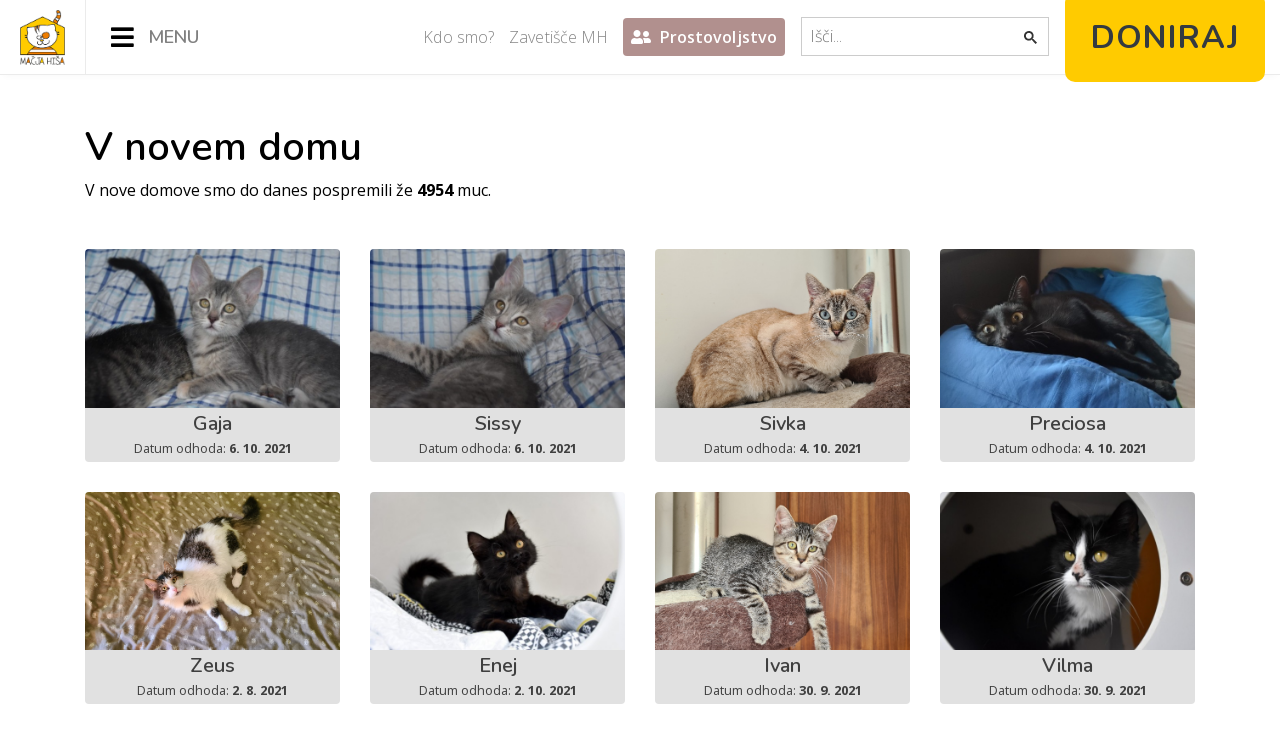

--- FILE ---
content_type: text/html; charset=utf-8
request_url: https://macjahisa.si/v-novem-domu/55
body_size: 5587
content:
<!--Start partials/header-->
<!DOCTYPE html>
<html lang="en">
  <head>
    <!-- Global site tag (gtag.js) - Google Analytics -->
    <script async src="https://www.googletagmanager.com/gtag/js?id=UA-136196420-1"></script>
    <script>
      window.dataLayer = window.dataLayer || [];
      function gtag() {
        dataLayer.push(arguments);
      }
      gtag("js", new Date());

      gtag("config", "UA-136196420-1");
    </script>
    <meta http-equiv="Content-Type" content="text/html; charset=utf-8" />
    <meta name="viewport" content="width=device-width, initial-scale=1, shrink-to-fit=no" />
    <meta name="twitter:card" content="summary_large_image" />
    <meta name="twitter:site" content="@MacjaHisa" />
    <meta name="twitter:creator" content="@MacjaHisa" />
    <meta property="og:url" content="http://macjahisa.si/v-novem-domu/55" />
    <meta property="og:type" content="website" />
    

    
              

        

        
        <meta name="description" content="Tukaj si lahko ogledate naše varovance, ki so od 01.04.2009 naprej dobili novo priložnost pri novih skrbnikih." />
        <meta property="og:description" content="Tukaj si lahko ogledate naše varovance, ki so od 01.04.2009 naprej dobili novo priložnost pri novih skrbnikih." />
        <meta name="twitter:description" content="Tukaj si lahko ogledate naše varovance, ki so od 01.04.2009 naprej dobili novo priložnost pri novih skrbnikih.">
        <title>V novem domu | Mačja hiša</title>
        <meta property="og:title" content="V novem domu | Mačja hiša" />
        <meta name="twitter:title" content="V novem domu | Mačja hiša">
        

    

    
    <meta property="og:image" content="http://macjahisa.si/files/page/social_default.png" />
    <meta name="twitter:image" content="http://macjahisa.si/files/page/social_default.png" />
    
    <meta property="og:image:width" content="500" />
    <meta property="og:image:height" content="260" />
    <link rel="icon" href="/images/favicon.ico" />
    <link
      rel="stylesheet"
      href="https://use.fontawesome.com/releases/v5.0.13/css/all.css"
      integrity="sha384-DNOHZ68U8hZfKXOrtjWvjxusGo9WQnrNx2sqG0tfsghAvtVlRW3tvkXWZh58N9jp"
      crossorigin="anonymous"
    />
    <link href="https://fonts.googleapis.com/css?family=Open+Sans:300,400,600,700&amp;subset=latin-ext" rel="stylesheet" />
    <link href="https://fonts.googleapis.com/css?family=Nunito:300,400,600,700&amp;subset=latin-ext" rel="stylesheet" />
    
    <link
      rel="stylesheet"
      href="https://cdnjs.cloudflare.com/ajax/libs/fancybox/3.5.2/jquery.fancybox.min.css"
      integrity="sha256-5yrE3ZX38R20LqA/1Mvh3KHJWG1HJF42qtZlRtGGRgE="
      crossorigin="anonymous"
    />
    <link rel="stylesheet" href="/dist/bundle.css?v=1752648587737" />
    <link rel="stylesheet" href="/css/index.css?v=1752648587737" />
    <link rel="stylesheet" href="/css/main.css?v=1752648587737" />
    <link rel="stylesheet" href="/css/flex_md.css?v=1752648587737" media="(max-width: 1515px)" />
    <link rel="stylesheet" href="/css/flex_sm.css?v=1752648587737" media="(max-width: 768px)" />
    <link rel="stylesheet" href="/css/fonts.css?v=1752648587737" />
  </head>
  <body>
    <!-- FACEBOOK JAVASCRIPT SDK -->
    <script>
      window.fbAsyncInit = function() {
        FB.init({
          appId: "1653543114703176",
          cookie: true,
          xfbml: true,
          version: "v2.12"
        });

        FB.AppEvents.logPageView();
      };

      (function(d, s, id) {
        var js,
          fjs = d.getElementsByTagName(s)[0];
        if (d.getElementById(id)) {
          return;
        }
        js = d.createElement(s);
        js.id = id;
        js.src = "https://connect.facebook.net/sl_SI/sdk.js#xfbml=1&version=v6.0";
        fjs.parentNode.insertBefore(js, fjs);
      })(document, "script", "facebook-jssdk");

      (function() {
        var cx = "001736101284721641425:w8gp2vqwk54";
        var gcse = document.createElement("script");
        gcse.type = "text/javascript";
        gcse.async = true;
        gcse.src = "https://cse.google.com/cse.js?cx=" + cx;
        var s = document.getElementsByTagName("script")[0];
        s.parentNode.insertBefore(gcse, s);
      })();

      window.onload = function() {
        // document.getElementById('gsc-i-id2').placeholder = 'Išči...';
        document.getElementById("gsc-i-id1").placeholder = "Išči...";
      };
    </script>
    <!-- END FACEBOOK JAVASCRIPT SDK -->

    <div class="navbar">
      <div class="logo">
        <a href="/"><img src="/files/page/logo.png" alt="Mačja hiša"/></a>
      </div>

      <a href="#" class="nav_menu_open">
        <i class="fas fa-bars"></i>
      </a>

      <div class="nav_menu">
        <div class="nav_menu_primary">
          <div class="nav_menu_primary_fixed_header">
            <div class="logo">
              <a href="/"><img src="/files/page/logo.png" alt="Mačja hiša"/></a>
            </div>
            <a href="#" class="nav_menu_close">
              <i class="fa fa-times" aria-hidden="true"></i>
            </a>
          </div>
          <ul class="nav_menu_primary_list">
            <li class="nav_menu_primary_category">
              <a href="#" class="nav_category_toggle">Posvojitev</a>
              <ul>
                <li><a href="/posvojitev/pogoji-in-postopek">Pogoji in postopek</a></li>
                <li><a href="/posvojitev/muce">Iščejo dom</a></li>
                <li><a href="/v-novem-domu/1">V novem domu</a></li>
              </ul>
            </li>
            <li class="nav_menu_primary_category">
              <a href="#" class="nav_category_toggle">Vaša pomoč</a>
              <ul>
<!--                <li class="highlighted">-->
<!--                  <a href="/pomoc/koledar">Koledarja Mačje hiše 2022</a>-->
<!--                </li>-->
<!--                <li class="highlighted">-->
<!--                  <a href="/pomoc/zbiramo-za-zavetisce">Zbiramo za novo zavetišče</a>-->
<!--                </li>-->
                <li><a href="/pomoc/nacini-pomoci">Načini pomoči</a></li>
                <li><a href="/pomoc/donacije">Donacije</a></li>
                <li><a href="/pomoc/dohodnina">Dohodnina</a></li>
                <li><a href="/o-nas/macji-boter">Posvojitev na daljavo</a></li>
                <li><a href="/projekt-vita/predstavitev">Projekt Vita</a></li>
              </ul>
            </li>
            <li class="nav_menu_primary_category">
              <a href="#" class="nav_category_toggle">Izobraževanje</a>
              <ul>
                <li>
                  <a href="/dobro-je-vedeti/sterilizacija-kastracija"
                    >Sterilizacija in kastracija</a
                  >
                </li>
                <li><a href="/dobro-je-vedeti/zbirka-macje-hise">Zbirka Mačje hiše</a></li>
                <li><a href="/dobro-je-vedeti/letaki">Letaki</a></li>
                <li>
                  <a href="/dobro-je-vedeti/prispevki-clanki-povezave"
                    >Prispevki, članki, povezave</a
                  >
                </li>
                <li><a href="/dobro-je-vedeti/koticek-za-otroke">Kotiček za otroke</a></li>
              </ul>
            </li>
          </ul>
        </div>
        <!-- END PRIMARY MENU -->

        <!-- SECONDARY MENU -->
        <div class="nav_menu_secondary">
          <ul>
            <li><a href="/o-nas/kdo-smo">Kdo smo?</a></li>
            <li><a href="/o-nas/zavetisce-mh">Zavetišče MH</a></li>
            <li class="with-bootstrap">
              <a class="highlighted" href="/o-nas/prostovoljstvo">
                <i class="fas fa-user-friends mr-1"></i>
                Prostovoljstvo
              </a>
            </li>
          </ul>
        </div>

        <!-- SEARCH FORM -->
        <div class="nav_search">
          <gcse:search></gcse:search>
        </div>
      </div>
      <!-- END NAV_MENU -->

      <div class="nav_donate">
        <form action="/pomoc/donacije" method="post" target="_top">
          <!-- <input type="hidden" name="cmd" value="_s-xclick">
        <input type="hidden" name="hosted_button_id" value="3T8VTPP8R7H74"> -->
          <button type="submit" border="0" alt="PayPal donacije">Doniraj</button>
        </form>
      </div>
    </div>
    <!--End partials/header-->


<div class="with-bootstrap">
    <div class="container">
        <div class="row content-wrapper py-4 py-md-5">
            <div class="content-body col-12">
                <div class="mb-5">
                    <h1>V novem domu</h1>
                    <p>V nove domove smo do danes pospremili že <strong>4954</strong> muc.</p>
                </div>

                <div class="row">
                    
                        <div class="seznam-muc-list-item col-12 col-sm-6 col-md-4 col-xl-3 no-underline rounded">
                            <img
                                src="/files/oglasi_muce/3511__1.jpeg"
                                alt="Gaja"
                                class="img-fluid rounded-top"
                            />
                            <div class="bg-gray-1 text-dark text-center py-1 px-2 rounded-bottom">
                                <h5 class="mb-0">Gaja</h5>
                                <small>
                                    Datum odhoda: <strong>6. 10. 2021</strong>
                                </small>
                            </div>
                        </div>
                    
                        <div class="seznam-muc-list-item col-12 col-sm-6 col-md-4 col-xl-3 no-underline rounded">
                            <img
                                src="/files/oglasi_muce/3510__1.jpeg"
                                alt="Sissy"
                                class="img-fluid rounded-top"
                            />
                            <div class="bg-gray-1 text-dark text-center py-1 px-2 rounded-bottom">
                                <h5 class="mb-0">Sissy</h5>
                                <small>
                                    Datum odhoda: <strong>6. 10. 2021</strong>
                                </small>
                            </div>
                        </div>
                    
                        <div class="seznam-muc-list-item col-12 col-sm-6 col-md-4 col-xl-3 no-underline rounded">
                            <img
                                src="/files/oglasi_muce/3598__1.jpeg"
                                alt="Sivka"
                                class="img-fluid rounded-top"
                            />
                            <div class="bg-gray-1 text-dark text-center py-1 px-2 rounded-bottom">
                                <h5 class="mb-0">Sivka</h5>
                                <small>
                                    Datum odhoda: <strong>4. 10. 2021</strong>
                                </small>
                            </div>
                        </div>
                    
                        <div class="seznam-muc-list-item col-12 col-sm-6 col-md-4 col-xl-3 no-underline rounded">
                            <img
                                src="/files/oglasi_muce/3591__1.jpeg"
                                alt="Preciosa"
                                class="img-fluid rounded-top"
                            />
                            <div class="bg-gray-1 text-dark text-center py-1 px-2 rounded-bottom">
                                <h5 class="mb-0">Preciosa</h5>
                                <small>
                                    Datum odhoda: <strong>4. 10. 2021</strong>
                                </small>
                            </div>
                        </div>
                    
                        <div class="seznam-muc-list-item col-12 col-sm-6 col-md-4 col-xl-3 no-underline rounded">
                            <img
                                src="/files/oglasi_muce/3599__1.jpeg"
                                alt="Zeus"
                                class="img-fluid rounded-top"
                            />
                            <div class="bg-gray-1 text-dark text-center py-1 px-2 rounded-bottom">
                                <h5 class="mb-0">Zeus</h5>
                                <small>
                                    Datum odhoda: <strong>2. 8. 2021</strong>
                                </small>
                            </div>
                        </div>
                    
                        <div class="seznam-muc-list-item col-12 col-sm-6 col-md-4 col-xl-3 no-underline rounded">
                            <img
                                src="/files/oglasi_muce/3582__1.jpeg"
                                alt="Enej"
                                class="img-fluid rounded-top"
                            />
                            <div class="bg-gray-1 text-dark text-center py-1 px-2 rounded-bottom">
                                <h5 class="mb-0">Enej</h5>
                                <small>
                                    Datum odhoda: <strong>2. 10. 2021</strong>
                                </small>
                            </div>
                        </div>
                    
                        <div class="seznam-muc-list-item col-12 col-sm-6 col-md-4 col-xl-3 no-underline rounded">
                            <img
                                src="/files/oglasi_muce/3596__1.jpeg"
                                alt="Ivan"
                                class="img-fluid rounded-top"
                            />
                            <div class="bg-gray-1 text-dark text-center py-1 px-2 rounded-bottom">
                                <h5 class="mb-0">Ivan</h5>
                                <small>
                                    Datum odhoda: <strong>30. 9. 2021</strong>
                                </small>
                            </div>
                        </div>
                    
                        <div class="seznam-muc-list-item col-12 col-sm-6 col-md-4 col-xl-3 no-underline rounded">
                            <img
                                src="/files/oglasi_muce/3472__1.jpeg"
                                alt="Vilma"
                                class="img-fluid rounded-top"
                            />
                            <div class="bg-gray-1 text-dark text-center py-1 px-2 rounded-bottom">
                                <h5 class="mb-0">Vilma</h5>
                                <small>
                                    Datum odhoda: <strong>30. 9. 2021</strong>
                                </small>
                            </div>
                        </div>
                    
                        <div class="seznam-muc-list-item col-12 col-sm-6 col-md-4 col-xl-3 no-underline rounded">
                            <img
                                src="/files/oglasi_muce/3575__1.jpeg"
                                alt="Gejša"
                                class="img-fluid rounded-top"
                            />
                            <div class="bg-gray-1 text-dark text-center py-1 px-2 rounded-bottom">
                                <h5 class="mb-0">Gejša</h5>
                                <small>
                                    Datum odhoda: <strong>30. 9. 2021</strong>
                                </small>
                            </div>
                        </div>
                    
                        <div class="seznam-muc-list-item col-12 col-sm-6 col-md-4 col-xl-3 no-underline rounded">
                            <img
                                src="/files/oglasi_muce/3484__1.jpeg"
                                alt="Rina"
                                class="img-fluid rounded-top"
                            />
                            <div class="bg-gray-1 text-dark text-center py-1 px-2 rounded-bottom">
                                <h5 class="mb-0">Rina</h5>
                                <small>
                                    Datum odhoda: <strong>29. 9. 2021</strong>
                                </small>
                            </div>
                        </div>
                    
                        <div class="seznam-muc-list-item col-12 col-sm-6 col-md-4 col-xl-3 no-underline rounded">
                            <img
                                src="/files/oglasi_muce/3579__1.jpeg"
                                alt="Potička"
                                class="img-fluid rounded-top"
                            />
                            <div class="bg-gray-1 text-dark text-center py-1 px-2 rounded-bottom">
                                <h5 class="mb-0">Potička</h5>
                                <small>
                                    Datum odhoda: <strong>22. 9. 2021</strong>
                                </small>
                            </div>
                        </div>
                    
                        <div class="seznam-muc-list-item col-12 col-sm-6 col-md-4 col-xl-3 no-underline rounded">
                            <img
                                src="/files/oglasi_muce/3576__1.jpeg"
                                alt="Rudi"
                                class="img-fluid rounded-top"
                            />
                            <div class="bg-gray-1 text-dark text-center py-1 px-2 rounded-bottom">
                                <h5 class="mb-0">Rudi</h5>
                                <small>
                                    Datum odhoda: <strong>22. 9. 2021</strong>
                                </small>
                            </div>
                        </div>
                    
                        <div class="seznam-muc-list-item col-12 col-sm-6 col-md-4 col-xl-3 no-underline rounded">
                            <img
                                src="/files/oglasi_muce/3571__1.jpeg"
                                alt="Kiko"
                                class="img-fluid rounded-top"
                            />
                            <div class="bg-gray-1 text-dark text-center py-1 px-2 rounded-bottom">
                                <h5 class="mb-0">Kiko</h5>
                                <small>
                                    Datum odhoda: <strong>18. 9. 2021</strong>
                                </small>
                            </div>
                        </div>
                    
                        <div class="seznam-muc-list-item col-12 col-sm-6 col-md-4 col-xl-3 no-underline rounded">
                            <img
                                src="/files/oglasi_muce/3565__1.jpeg"
                                alt="Brownie"
                                class="img-fluid rounded-top"
                            />
                            <div class="bg-gray-1 text-dark text-center py-1 px-2 rounded-bottom">
                                <h5 class="mb-0">Brownie</h5>
                                <small>
                                    Datum odhoda: <strong>17. 9. 2021</strong>
                                </small>
                            </div>
                        </div>
                    
                        <div class="seznam-muc-list-item col-12 col-sm-6 col-md-4 col-xl-3 no-underline rounded">
                            <img
                                src="/files/oglasi_muce/3566__1.jpeg"
                                alt="Cookie"
                                class="img-fluid rounded-top"
                            />
                            <div class="bg-gray-1 text-dark text-center py-1 px-2 rounded-bottom">
                                <h5 class="mb-0">Cookie</h5>
                                <small>
                                    Datum odhoda: <strong>17. 9. 2021</strong>
                                </small>
                            </div>
                        </div>
                    
                        <div class="seznam-muc-list-item col-12 col-sm-6 col-md-4 col-xl-3 no-underline rounded">
                            <img
                                src="/files/oglasi_muce/3547__1.jpeg"
                                alt="Valentin"
                                class="img-fluid rounded-top"
                            />
                            <div class="bg-gray-1 text-dark text-center py-1 px-2 rounded-bottom">
                                <h5 class="mb-0">Valentin</h5>
                                <small>
                                    Datum odhoda: <strong>15. 9. 2021</strong>
                                </small>
                            </div>
                        </div>
                    
                        <div class="seznam-muc-list-item col-12 col-sm-6 col-md-4 col-xl-3 no-underline rounded">
                            <img
                                src="/files/oglasi_muce/3521__1.jpeg"
                                alt="Ginny in Ron Weasley"
                                class="img-fluid rounded-top"
                            />
                            <div class="bg-gray-1 text-dark text-center py-1 px-2 rounded-bottom">
                                <h5 class="mb-0">Ginny in Ron Weasley</h5>
                                <small>
                                    Datum odhoda: <strong>12. 9. 2021</strong>
                                </small>
                            </div>
                        </div>
                    
                        <div class="seznam-muc-list-item col-12 col-sm-6 col-md-4 col-xl-3 no-underline rounded">
                            <img
                                src="/files/oglasi_muce/3186__1.jpeg"
                                alt="Frida"
                                class="img-fluid rounded-top"
                            />
                            <div class="bg-gray-1 text-dark text-center py-1 px-2 rounded-bottom">
                                <h5 class="mb-0">Frida</h5>
                                <small>
                                    Datum odhoda: <strong>2. 9. 2021</strong>
                                </small>
                            </div>
                        </div>
                    
                        <div class="seznam-muc-list-item col-12 col-sm-6 col-md-4 col-xl-3 no-underline rounded">
                            <img
                                src="/files/oglasi_muce/3283__1.jpeg"
                                alt="Svit"
                                class="img-fluid rounded-top"
                            />
                            <div class="bg-gray-1 text-dark text-center py-1 px-2 rounded-bottom">
                                <h5 class="mb-0">Svit</h5>
                                <small>
                                    Datum odhoda: <strong>27. 8. 2021</strong>
                                </small>
                            </div>
                        </div>
                    
                        <div class="seznam-muc-list-item col-12 col-sm-6 col-md-4 col-xl-3 no-underline rounded">
                            <img
                                src="/files/oglasi_muce/3528__1.jpeg"
                                alt="Noemi"
                                class="img-fluid rounded-top"
                            />
                            <div class="bg-gray-1 text-dark text-center py-1 px-2 rounded-bottom">
                                <h5 class="mb-0">Noemi</h5>
                                <small>
                                    Datum odhoda: <strong>26. 8. 2021</strong>
                                </small>
                            </div>
                        </div>
                    
                </div>

                <!--Pagination-->
                
                    <nav aria-label="Premikanje po straneh">
                        <ul class="pagination justify-content-center">
                            
                                <li class="page-item">
                                    <a href="/v-novem-domu/1" class="page-link">
                                        <i class="fas fa-angle-double-left"></i>
                                        <span class="sr-only">Na prvo stran</span>
                                    </a>
                                </li>
                            

                            

                            
                                <li class="page-item">
                                    <a href="/v-novem-domu/54" class="page-link">
                                        <i class="fas fa-angle-left"></i>
                                    </a>
                                </li>
                            

                            
                                
                                    <li class="page-item">
                                        <a href="/v-novem-domu/53" class="page-link">
                                            53
                                        </a>
                                    </li>
                                

                                
                            
                                
                                    <li class="page-item">
                                        <a href="/v-novem-domu/54" class="page-link">
                                            54
                                        </a>
                                    </li>
                                

                                
                            
                                
                                    <li class="page-item active">
                                        <a class="page-link">
                                            55
                                        </a>
                                    </li>
                                

                                
                            
                                
                                    <li class="page-item">
                                        <a href="/v-novem-domu/56" class="page-link">
                                            56
                                        </a>
                                    </li>
                                

                                
                            
                                
                                    <li class="page-item">
                                        <a href="/v-novem-domu/57" class="page-link">
                                            57
                                        </a>
                                    </li>
                                

                                
                                    <li class="page-item">
                                        <a href="/v-novem-domu/56" class="page-link">
                                            <i class="fas fa-angle-right"></i>
                                        </a>
                                    </li>
                                
                            

                            
                                <li class="page-item">
                                    <a href="/v-novem-domu/223" class="page-link">
                                        <i class="fas fa-angle-double-right"></i>
                                    </a>
                                </li>
                            
                        </ul>
                    </nav>
                
            </div>
        </div>
    </div>
</div>

<!--Start partials/footer-->
<div class="with-bootstrap">
    <footer class="footer">
        <div class="bg-dark py-5 text-gray-1">
            <div class="container">
                <div class="row">
                    <div class="footer-links col-12 col-xl-8 text-center text-md-left py-2">
                        <div class="row">
                            <div class="col-12 col-md-4">
                                <h4 class="footer-links__title">Hitre povezave</h4>
                                <ul class="footer-links__list">
                                    <li class="footer-links__list-item">
                                        <a href="/o-nas/zavetisce-mh">
                                            Zavetišče MH
                                        </a>
                                    </li>
                                    <li class="footer-links__list-item">
                                        <a href="/posvojitev/muce">
                                            Iščejo dom
                                        </a>
                                    </li>
                                    <li class="footer-links__list-item">
                                        <a href="/o-nas/macji-boter">
                                            Posvojitev na daljavo
                                        </a>
                                    </li>
                                    <li class="footer-links__list-item">
                                        <a href="/dobrodelni-koncert">
                                            Dobrodelni koncert
                                        </a>
                                    </li>
                                    <li class="footer-links__list-item">
                                        <a href="/dobro-je-vedeti/zbirka-macje-hise">
                                            Zbirka Mačje hiše
                                        </a>
                                    </li>
                                    <li class="footer-links__list-item">
                                        <a href="/projekt-vita/predstavitev">
                                            Projekt Vita
                                        </a>
                                    </li>
                                    <li class="footer-links__list-item">
                                        <a href="/o-nas/eu-dog-and-cat-alliance">EU Dog & Cat Alliance</a>
                                    </li>
                                </ul>
                            </div>
                            <div class="col-12 col-md-4">
                                <h4 class="footer-links__title">Obiščite tudi</h4>
                                <ul class="footer-links__list">
                                    <li class="footer-links__list-item">
                                        <a href="https://www.macjahisa-vet.si" target="_blank">
                                            Veterina MH
                                        </a>
                                    </li>
                                    <li class="footer-links__list-item">
                                        <a href="https://www.macjiboter.si" target="_blank">
                                            Mačji boter
                                        </a>
                                    </li>
                                    <li class="footer-links__list-item">
                                        <a href="https://www.supercombe.si" target="_blank">
                                            Trgovina Super čombe
                                        </a>
                                    </li>
                                    <li class="footer-links__list-item">
                                        <a href="https://www.pomagamo-zivalim.si/index.php" target="_blank">
                                            Forum Pomagamo živalim
                                        </a>
                                    </li>
                                </ul>
                            </div>
                            <div class="col-12 col-md-4">
                                <h4 class="footer-links__title">Kontakt</h4>
                                <ul class="footer-links__list">
                                    <li class="footer-links__list-item">Zavod Mačja hiša</li>
                                    <li class="footer-links__list-item">
                                        <i class="fas fa-home" aria-hidden="true"></i>
                                        Kulturniška ulica 35, 3000 Celje
                                    </li>
                                    <li class="footer-links__list-item">
                                        <i class="fas fa-envelope" aria-hidden="true"></i>
                                        info@macjahisa.si
                                    </li>
                                    <li class="footer-links__list-item">
                                        <i class="fas fa-phone" aria-hidden="true"></i>
                                        040 842 090
                                    </li>
                                </ul>
                            </div>
                        </div>
                    </div>
                    <div class="footer-social col-12 col-md-6 col-xl-4 py-2 text-center">
                        <div class="row mb-4 justify-content-center">
                            <div class="col-2 col-xl-4">
                                <a href="https://twitter.com/MacjaHisa" target="_blank">
                                    <i class="fab fa-twitter footer-social__icon" aria-hidden="true"></i>
                                </a>
                            </div>
                            <div class="col-2 col-xl-4">
                                <a href="https://www.youtube.com/channel/UC_Gq4voyvfoOCafJMNY0oHg" target="_blank">
                                    <i class="fab fa-youtube footer-social__icon" aria-hidden="true"></i>
                                </a>
                            </div>
                            <div class="col-2 col-xl-4">
                                <a href="https://instagram.com/macjahisa" target="_blank">
                                    <i class="fab fa-instagram footer-social__icon" aria-hidden="true"></i>
                                </a>
                            </div>
                        </div>

                        <div
                            class="fb-page"
                            data-href="https://www.facebook.com/macjahisa"
                            data-small-header="false"
                            data-adapt-container-width="true"
                            data-hide-cover="false"
                            data-show-facepile="false"
                            data-tabs=""
                            data-width=""
                            data-height=""
                        >
                            <blockquote cite="https://www.facebook.com/macjahisa" class="fb-xfbml-parse-ignore">
                                <a href="https://www.facebook.com/macjahisa">Mačja hiša</a>
                            </blockquote>
                        </div>
                    </div>
                </div>
            </div>
        </div>
        <div class="footer-signature bg-black py-2 text-gray-3">
            <div class="container">
                <div class="row flex-column flex-md-row justify-content-center align-items-center small">
                    <span class="py-1">
                        Zavod Mačja hiša © 2026.
                    </span>
                    <i class="fas fa-square footer-signature__divider" aria-hidden="true"></i>
                    <span class="py-1">
                        Vse pravice pridržane.
                    </span>
                    <i class="fas fa-square footer-signature__divider" aria-hidden="true"></i>
                    <span class="py-1">
                        <a href="/izjava-o-zasebnosti" class="text-primary">
                            Izjava o zasebnosti
                        </a>
                    </span>
                    <i class="fas fa-square footer-signature__divider" aria-hidden="true"></i>
                    <span class="py-1">
                        Izdelava:
                        <a href="mailto:jan.hacin@gmail.com" class="text-primary">
                            Jan Hacin
                        </a>
                    </span>
                </div>
            </div>
        </div>
    </footer>
</div>

<script
    src="https://cdnjs.cloudflare.com/ajax/libs/jquery/3.3.1/jquery.min.js"
    integrity="sha256-FgpCb/KJQlLNfOu91ta32o/NMZxltwRo8QtmkMRdAu8="
    crossorigin="anonymous"
></script>

<script
    src="https://cdnjs.cloudflare.com/ajax/libs/fancybox/3.5.2/jquery.fancybox.min.js"
    integrity="sha256-ULR2qlEu6WigJY4xQsDsJeW76e9tEE2EWjnKEQ+0L8Q="
    crossorigin="anonymous"
></script>



<script type="text/javascript">
    $(document).ready(function() {
        const $frontPageBanner = $('.index-slideshow');
        if ($frontPageBanner.length) {
            $frontPageBanner.slick({
                dots: true,
                arrows: false,
                slidesToShow: 1,
                autoplay: true,
                autoplaySpeed: 6000,
                infinite: true,
                fade: true,
                cssEase: "linear"
            });
        }
    });

    $('#imageZoom').click(function() {
        $('[data-fancybox="gallery"]')[0].click();
    });

    $('[data-fancybox="gallery"]').fancybox({
        loop: true,
        buttons: [ "zoom", "close" ],
    });
</script>



<script src="/js/main.js?v=1752648587737"></script>
<script type="text/javascript" src="/dist/bundle.js?v=1752648587737"></script>

<!--<script-->
<!--    type="text/javascript"-->
<!--    src="//downloads.mailchimp.com/js/signup-forms/popup/embed.js"-->
<!--    data-dojo-config="usePlainJson: true, isDebug: false"-->
<!--&gt;</script>-->

<!--<script type="text/javascript">-->
<!--    require(["mojo/signup-forms/Loader"], function(L) {-->
<!--        L.start({-->
<!--            "baseUrl": "mc.us5.list-manage.com",-->
<!--            "uuid": "d07acd44f9838ec72a617ce1f",-->
<!--            "lid": "b794a4e2e2"-->
<!--        })-->
<!--    })-->
<!--</script>-->

<script async src="https://platform.twitter.com/widgets.js" charset="utf-8"></script>

</body>
</html>
<!--End partials/footer-->



--- FILE ---
content_type: text/css
request_url: https://macjahisa.si/dist/bundle.css?v=1752648587737
body_size: 243881
content:
*,*::before,*::after{margin:0;padding:0;box-sizing:inherit}html,body{overflow-x:hidden}html{box-sizing:border-box;height:100%}body{font-family:"Open Sans", sans-serif;min-height:100%;padding-top:75px}@media (max-width: 768px){body{padding-top:55px}}body.navbar_fixed{overflow-y:hidden}ul{list-style:none}a{text-decoration:none;color:inherit;font-weight:600}button:focus,a:focus{outline:none !important;-webkit-tap-highlight-color:transparent}iframe{max-width:100%}.navbar>.nav_menu>.nav_menu_primary>ul.nav_menu_primary_list>li.nav_menu_primary_category,.navbar>.nav_donate form button{font-family:"Nunito", sans-serif}.navbar.open_mobile>.nav_menu>.nav_menu_secondary,.navbar>.nav_menu>.nav_menu_primary{display:flex;justify-content:center}.navbar>.nav_menu{display:flex;justify-content:flex-end}.navbar>.nav_menu>.nav_menu_primary>ul.nav_menu_primary_list,.navbar>.nav_menu>.nav_menu_secondary,.navbar>.nav_menu>.nav_search{display:flex;align-items:center}.navbar>.logo{display:flex;justify-content:center;align-items:center}.navbar>.nav_menu{transition:all 0.15s ease-in-out}.navbar.open_mobile>.nav_menu>.nav_menu_secondary>ul{display:flex;flex-direction:column;align-items:center}.bg-cover{background-size:cover;background-position:center center;background-repeat:no-repeat;background-color:#848484}.no-underline{text-decoration:none !important}.no-underline:hover{text-decoration:none !important}.navbar{display:flex;height:75px;width:100%;position:fixed;top:0;transition:top 0.15s ease-in-out;background:#fff;border-bottom:1px solid rgba(0,0,0,0.08);box-shadow:0 5px 7px -4px rgba(0,0,0,0.03);z-index:9999}@media (max-width: 768px){.navbar{height:55px}}.navbar.move-up{top:calc(-75px - 8px)}.navbar:not(.open_mobile)>.nav_menu>.nav_menu_primary>.nav_menu_primary_list>li.nav_menu_primary_category:hover{background-color:#595959}.navbar:not(.open_mobile)>.nav_menu>.nav_menu_primary>.nav_menu_primary_list>li.nav_menu_primary_category:hover>a.nav_category_toggle{color:#fff}.navbar:not(.open_mobile)>.nav_menu>.nav_menu_primary>.nav_menu_primary_list>li.nav_menu_primary_category:hover>ul{display:block}.navbar:not(.open_mobile)>.nav_menu>.nav_menu_primary>.nav_menu_primary_list>li.nav_menu_primary_category:hover>ul:hover{cursor:pointer}.navbar.open_mobile{position:fixed;top:0;left:0;right:0;bottom:0;display:block;width:100%;height:auto;padding-top:3vw;background:#fff;z-index:9999;overflow-y:auto;-webkit-overflow-scrolling:touch}@media (max-width: 768px){.navbar.open_mobile{padding-top:0}}.navbar.open_mobile>.logo,.navbar.open_mobile>.nav_menu_open,.navbar.open_mobile>.nav_donate{display:none}.navbar.open_mobile>.nav_menu{display:flex;flex-direction:column}@media (max-width: 768px){.navbar.open_mobile>.nav_menu{padding-top:0}.navbar.open_mobile>.nav_menu .nav_menu_primary_fixed_header{height:55px;padding:5px 0}}.navbar.open_mobile>.nav_menu>*{max-width:90%;width:1140px;margin:0 auto}.navbar.open_mobile>.nav_menu>.nav_menu_primary{display:flex;flex-direction:column}.navbar.open_mobile>.nav_menu>.nav_menu_primary>.nav_menu_primary_fixed_header{display:flex;justify-content:space-between}.navbar.open_mobile>.nav_menu>.nav_menu_primary>.nav_menu_primary_fixed_header>.logo img{height:80px}@media (max-width: 768px){.navbar.open_mobile>.nav_menu>.nav_menu_primary>.nav_menu_primary_fixed_header>.logo img{height:45px}}.navbar.open_mobile>.nav_menu>.nav_menu_primary>.nav_menu_primary_fixed_header>a.nav_menu_close{font-size:calc(1.325rem + .9vw)}@media (max-width: 768px){.navbar.open_mobile>.nav_menu>.nav_menu_primary>.nav_menu_primary_fixed_header>a.nav_menu_close{font-size:calc(1.275rem + .3vw);display:flex;align-items:center}}@media (max-width: 768px) and (min-width: 1200px){.navbar.open_mobile>.nav_menu>.nav_menu_primary>.nav_menu_primary_fixed_header>a.nav_menu_close{font-size:1.5rem}}@media (min-width: 769px){.navbar.open_mobile>.nav_menu>.nav_menu_primary>.nav_menu_primary_fixed_header>a.nav_menu_close:hover{color:#848484}}@media (min-width: 1200px){.navbar.open_mobile>.nav_menu>.nav_menu_primary>.nav_menu_primary_fixed_header>a.nav_menu_close{font-size:2rem}}.navbar.open_mobile>.nav_menu>.nav_menu_primary>ul.nav_menu_primary_list{padding-top:3vw;flex-direction:column}.navbar.open_mobile>.nav_menu>.nav_menu_primary>ul.nav_menu_primary_list>li.nav_menu_primary_category{border-right:none;line-height:55px;text-align:center}@media (max-width: 768px){.navbar.open_mobile>.nav_menu>.nav_menu_primary>ul.nav_menu_primary_list>li.nav_menu_primary_category{text-align:left}}@media (min-width: 769px){.navbar.open_mobile>.nav_menu>.nav_menu_primary>ul.nav_menu_primary_list>li.nav_menu_primary_category:hover{color:#848484;background-color:#fff;cursor:pointer}}@media (min-width: 769px){.navbar.open_mobile>.nav_menu>.nav_menu_primary>ul.nav_menu_primary_list>li.nav_menu_primary_category.active>a.nav_category_toggle{color:#848484}}.navbar.open_mobile>.nav_menu>.nav_menu_primary>ul.nav_menu_primary_list>li.nav_menu_primary_category.active>a.nav_category_toggle:after{transform:rotate(-90deg)}.navbar.open_mobile>.nav_menu>.nav_menu_primary>ul.nav_menu_primary_list>li.nav_menu_primary_category>a.nav_category_toggle{font-size:calc(1.275rem + .3vw);margin:0 10px}@media (max-width: 768px){.navbar.open_mobile>.nav_menu>.nav_menu_primary>ul.nav_menu_primary_list>li.nav_menu_primary_category>a.nav_category_toggle{margin-left:0}}@media (min-width: 769px){.navbar.open_mobile>.nav_menu>.nav_menu_primary>ul.nav_menu_primary_list>li.nav_menu_primary_category>a.nav_category_toggle:hover{color:#848484}}@media (min-width: 1200px){.navbar.open_mobile>.nav_menu>.nav_menu_primary>ul.nav_menu_primary_list>li.nav_menu_primary_category>a.nav_category_toggle{font-size:1.5rem}}.navbar.open_mobile>.nav_menu>.nav_menu_primary>ul.nav_menu_primary_list>li.nav_menu_primary_category>a.nav_category_toggle:after{display:inline-block;content:"\f0d7";font-family:"Font Awesome 5 Free";margin-left:10px;transition:all 0.25s ease-in-out}.navbar.open_mobile>.nav_menu>.nav_menu_primary>ul.nav_menu_primary_list>li.nav_menu_primary_category>ul{position:initial;width:auto}.navbar.open_mobile>.nav_menu>.nav_menu_primary>ul.nav_menu_primary_list>li.nav_menu_primary_category>ul>li{border:none;width:auto;text-align:center}@media (max-width: 768px){.navbar.open_mobile>.nav_menu>.nav_menu_primary>ul.nav_menu_primary_list>li.nav_menu_primary_category>ul>li{text-align:left}}@media (min-width: 769px){.navbar.open_mobile>.nav_menu>.nav_menu_primary>ul.nav_menu_primary_list>li.nav_menu_primary_category>ul>li:hover{background-color:#fff}.navbar.open_mobile>.nav_menu>.nav_menu_primary>ul.nav_menu_primary_list>li.nav_menu_primary_category>ul>li:hover>a{color:#848484}}.navbar.open_mobile>.nav_menu>.nav_menu_primary>ul.nav_menu_primary_list>li.nav_menu_primary_category>ul>li:first-of-type{border-top:none}.navbar.open_mobile>.nav_menu>.nav_menu_primary>ul.nav_menu_primary_list>li.nav_menu_primary_category>ul>li>a{font-size:1.125rem}.navbar.open_mobile>.nav_menu>.nav_menu_secondary{margin:3vw auto;line-height:40px}@media (max-width: 768px){.navbar.open_mobile>.nav_menu>.nav_menu_secondary{justify-content:flex-start;margin:3vw auto 3vw 20px}}@media (max-width: 768px){.navbar.open_mobile>.nav_menu>.nav_menu_secondary>ul{align-items:flex-start}}.navbar.open_mobile>.nav_menu>.nav_menu_secondary>ul>li>a{font-size:1.25rem}.navbar.open_mobile>.nav_menu>.nav_search{display:block;width:300px;margin-top:20px}@media (max-width: 768px){.navbar.open_mobile>.nav_menu>.nav_search{margin-left:20px}}.navbar>.logo{padding:10px 20px 5px 20px;border-right:1px solid rgba(0,0,0,0.08)}.navbar>.logo img{height:55px}.navbar>a.nav_menu_open{display:none}@media (max-width: 1420px){.navbar>a.nav_menu_open{font-size:calc(1.2875rem + .45vw);position:relative;margin-right:auto;display:flex;align-items:center;padding:15px 25px}}@media (max-width: 1420px) and (min-width: 1200px){.navbar>a.nav_menu_open{font-size:1.625rem}}@media (max-width: 1420px){.navbar>a.nav_menu_open::after{font-size:1.125rem;content:"Menu";position:absolute;top:50%;transform:translateY(-50%);right:-2.5rem;font-family:"Nunito", sans-serif;font-weight:600;text-transform:uppercase;opacity:0.5}}@media (max-width: 1420px) and (max-width: 768px){.navbar>a.nav_menu_open::after{display:none}}@media (max-width: 768px){.navbar>a.nav_menu_open{order:3}}.navbar>.nav_menu{width:100%}@media (max-width: 768px){.navbar>.nav_menu{display:none}}.navbar>.nav_menu>.nav_menu_primary{margin-right:auto}@media (max-width: 1420px){.navbar>.nav_menu>.nav_menu_primary{display:none}}@media (max-width: 768px){.navbar>.nav_menu>.nav_menu_primary{max-width:100%;padding:0 20px}}.navbar>.nav_menu>.nav_menu_primary>.nav_menu_primary_fixed_header{display:none}@media (max-width: 768px){.navbar>.nav_menu>.nav_menu_primary>ul.nav_menu_primary_list{align-items:flex-start}}.navbar>.nav_menu>.nav_menu_primary>ul.nav_menu_primary_list>li.nav_menu_primary_category{font-size:1.125rem;position:relative;line-height:75px;border-right:1px solid rgba(0,0,0,0.08);font-weight:600}.navbar>.nav_menu>.nav_menu_primary>ul.nav_menu_primary_list>li.nav_menu_primary_category>a.nav_category_toggle{margin:0 20px;font-weight:bold;color:#343a40}.navbar>.nav_menu>.nav_menu_primary>ul.nav_menu_primary_list>li.nav_menu_primary_category>ul{border-bottom-left-radius:5px;border-bottom-right-radius:5px;display:none;top:auto;width:220px;position:absolute;z-index:9900;text-align:left;background:#fff}.navbar>.nav_menu>.nav_menu_primary>ul.nav_menu_primary_list>li.nav_menu_primary_category>ul>li{background:#fff;width:245px;padding:3px 0;line-height:normal;border-bottom:1px solid rgba(0,0,0,0.08);border-left:1px solid rgba(0,0,0,0.08);border-right:1px solid rgba(0,0,0,0.08)}@media (min-width: 769px){.navbar>.nav_menu>.nav_menu_primary>ul.nav_menu_primary_list>li.nav_menu_primary_category>ul>li:hover{background-color:#e5e5e5}}@media (min-width: 769px){.navbar>.nav_menu>.nav_menu_primary>ul.nav_menu_primary_list>li.nav_menu_primary_category>ul>li.highlighted{background-color:#ffcb00}.navbar>.nav_menu>.nav_menu_primary>ul.nav_menu_primary_list>li.nav_menu_primary_category>ul>li.highlighted:hover{background-color:#e6b700}.navbar>.nav_menu>.nav_menu_primary>ul.nav_menu_primary_list>li.nav_menu_primary_category>ul>li.highlighted>a{font-weight:bold !important}}.navbar>.nav_menu>.nav_menu_primary>ul.nav_menu_primary_list>li.nav_menu_primary_category>ul>li:first-of-type{border-top:1px solid rgba(0,0,0,0.08)}.navbar>.nav_menu>.nav_menu_primary>ul.nav_menu_primary_list>li.nav_menu_primary_category>ul>li:last-of-type{border-bottom-left-radius:5px;border-bottom-right-radius:5px}.navbar>.nav_menu>.nav_menu_primary>ul.nav_menu_primary_list>li.nav_menu_primary_category>ul>li>a{font-size:1rem;display:block;padding:10px 15px;color:#1f1f1f;font-weight:500}@media (max-width: 768px){.navbar>.nav_menu>.nav_menu_primary>ul.nav_menu_primary_list>li.nav_menu_primary_category>ul>li>a{padding-left:0}}.navbar>.nav_menu>.nav_menu_primary>ul.nav_menu_primary_list .nav_menu_secondary_mobile{display:none}@media (max-width: 1140px){.navbar>.nav_menu>.nav_menu_secondary{display:none}}.navbar>.nav_menu>.nav_menu_secondary>ul{display:flex}.navbar>.nav_menu>.nav_menu_secondary>ul>li a{font-size:1rem;margin-right:15px;font-weight:300;color:#848484;letter-spacing:0.1px}.navbar>.nav_menu>.nav_menu_secondary>ul>li a:not(.highlighted):hover{color:#000}.navbar>.nav_menu>.nav_menu_secondary>ul>li a.highlighted{background-color:#b1908e;color:#fff;padding:8px;font-weight:600;border-radius:4px;transition:background-color .15s ease-in-out}.navbar>.nav_menu>.nav_menu_secondary>ul>li a.highlighted:hover{background-color:#a17a77;text-decoration:none}.navbar>.nav_menu>.nav_search{width:200px}@media (max-width: 1420px){.navbar>.nav_menu>.nav_search{width:250px}}@media (max-width: 768px){.navbar>.nav_menu>.nav_search{display:none}}.navbar>.nav_menu>.nav_search #___gcse_0{width:100%;margin:auto 0 !important}.navbar>.nav_menu>.nav_search #___gcse_0 .gsc-control-cse.gsc-control-cse-sl{padding:0}.navbar>.nav_menu>.nav_search #___gcse_0 .gsc-control-cse.gsc-control-cse-sl .gsc-control-wrapper-cse{width:100%}.navbar>.nav_menu>.nav_search #___gcse_0 .gsc-control-cse.gsc-control-cse-sl .gsc-control-wrapper-cse form.gsc-search-box.gsc-search-box-tools{height:40px;margin-bottom:0}.navbar>.nav_menu>.nav_search #___gcse_0 .gsc-control-cse.gsc-control-cse-sl .gsc-control-wrapper-cse form.gsc-search-box.gsc-search-box-tools table.gsc-search-box{margin-bottom:0 !important}.navbar>.nav_menu>.nav_search #___gcse_0 .gsc-control-cse.gsc-control-cse-sl .gsc-control-wrapper-cse form.gsc-search-box.gsc-search-box-tools table.gsc-search-box td.gsc-input{padding-right:0 !important}.navbar>.nav_menu>.nav_search #___gcse_0 .gsc-control-cse.gsc-control-cse-sl .gsc-control-wrapper-cse form.gsc-search-box.gsc-search-box-tools table.gsc-search-box td.gsc-input>.gsc-input-box{border:1px solid rgba(0,0,0,0.2) !important;border-right:none !important;border-radius:0 !important}.navbar>.nav_menu>.nav_search #___gcse_0 .gsc-control-cse.gsc-control-cse-sl .gsc-control-wrapper-cse form.gsc-search-box.gsc-search-box-tools table.gsc-search-box td.gsc-input>.gsc-input-box .gsib_a{font-family:"Open Sans", serif !important;font-weight:300 !important;font-size:18px !important;padding:0 0 0 8px !important}.navbar>.nav_menu>.nav_search #___gcse_0 .gsc-control-cse.gsc-control-cse-sl .gsc-control-wrapper-cse form.gsc-search-box.gsc-search-box-tools table.gsc-search-box td.gsc-input>.gsc-input-box .gsib_a>.gsc-input{height:38px !important;font-family:"Open Sans", serif !important;font-weight:300 !important;border:none !important;color:#333 !important;background:0 0 !important}.navbar>.nav_menu>.nav_search #___gcse_0 .gsc-control-cse.gsc-control-cse-sl .gsc-control-wrapper-cse form.gsc-search-box.gsc-search-box-tools table.gsc-search-box td.gsc-input>.gsc-input-box .gsib_a>.gsc-input::-moz-placeholder{font:300 16px "Open Sans", serif !important}.navbar>.nav_menu>.nav_search #___gcse_0 .gsc-control-cse.gsc-control-cse-sl .gsc-control-wrapper-cse form.gsc-search-box.gsc-search-box-tools table.gsc-search-box td.gsc-input>.gsc-input-box .gsib_a>.gsc-input:-ms-input-placeholder{font:300 16px "Open Sans", serif !important}.navbar>.nav_menu>.nav_search #___gcse_0 .gsc-control-cse.gsc-control-cse-sl .gsc-control-wrapper-cse form.gsc-search-box.gsc-search-box-tools table.gsc-search-box td.gsc-input>.gsc-input-box .gsib_a>.gsc-input::placeholder{font:300 16px "Open Sans", serif !important}.navbar>.nav_menu>.nav_search #___gcse_0 .gsc-control-cse.gsc-control-cse-sl .gsc-control-wrapper-cse form.gsc-search-box.gsc-search-box-tools table.gsc-search-box td.gsc-input>.gsc-input-box .gsib_b .gscb_a{font-size:24px !important;color:#333 !important}.navbar>.nav_menu>.nav_search #___gcse_0 .gsc-control-cse.gsc-control-cse-sl .gsc-control-wrapper-cse form.gsc-search-box.gsc-search-box-tools table.gsc-search-box td.gsc-search-button{margin:0 !important;width:16px !important;padding:0 10px 0 0 !important;border:1px solid rgba(0,0,0,0.2) !important;border-left:none !important;font-size:20px !important}.navbar>.nav_menu>.nav_search #___gcse_0 .gsc-control-cse.gsc-control-cse-sl .gsc-control-wrapper-cse form.gsc-search-box.gsc-search-box-tools table.gsc-search-box td.gsc-search-button .gsc-search-button{border:none !important;margin:0 !important;width:16px !important;padding:0 !important}@media (max-width: 768px){.navbar>.nav_menu>.nav_search #___gcse_0 .gsc-control-cse.gsc-control-cse-sl .gsc-control-wrapper-cse .gsc-results-wrapper-overlay.gsc-results-wrapper-visible{opacity:1 !important;visibility:visible !important;height:calc(100vh - 5rem) !important;width:calc(100% - 2rem) !important;top:1rem !important;left:1rem !important;padding-top:3rem}}.navbar>.nav_donate{margin-left:auto;padding:0 15px;z-index:998;height:100%}@media (max-width: 768px){.navbar>.nav_donate{padding:0}}.navbar>.nav_donate form{height:100%}@media (max-width: 768px){.navbar>.nav_donate form{font-size:calc(1.2625rem + .15vw);width:100%;height:100%;border-radius:0;margin:0}}@media (max-width: 768px) and (min-width: 1200px){.navbar>.nav_donate form{font-size:1.375rem}}.navbar>.nav_donate form button{font-size:calc(1.325rem + .9vw);text-transform:uppercase;letter-spacing:1px;font-weight:700;color:#343a40;border:none;border-radius:10px;height:90px;width:200px;margin-top:-8px}@media (max-width: 768px){.navbar>.nav_donate form button{font-size:calc(1.2625rem + .15vw);width:100%;height:100%;border-radius:0;margin:0}}@media (max-width: 768px) and (min-width: 1200px){.navbar>.nav_donate form button{font-size:1.375rem}}@media (min-width: 1200px){.navbar>.nav_donate form button{font-size:2rem}}.with-bootstrap{/*!
 * Bootstrap v4.6.0 (https://getbootstrap.com/)
 * Copyright 2011-2021 The Bootstrap Authors
 * Copyright 2011-2021 Twitter, Inc.
 * Licensed under MIT (https://github.com/twbs/bootstrap/blob/main/LICENSE)
 */display:block}.with-bootstrap :root{--blue: #007bff;--indigo: #6610f2;--purple: #6f42c1;--pink: #e83e8c;--red: #dc3545;--orange: #fd7e14;--yellow: #ffc107;--green: #28a745;--teal: #20c997;--cyan: #17a2b8;--white: #fff;--gray: #6c757d;--gray-dark: #343a40;--primary: #ffcb00;--secondary: #b1908e;--success: #28a745;--info: #17a2b8;--warning: #ed880e;--danger: #dc3545;--light: #f8f9fa;--dark: #3f3f3f;--black: #000;--gray-1: #e1e1e1;--gray-2: #c8c8c8;--gray-3: #afafaf;--breakpoint-xs: 0;--breakpoint-sm: 576px;--breakpoint-md: 768px;--breakpoint-lg: 992px;--breakpoint-xl: 1200px;--font-family-sans-serif: -apple-system, BlinkMacSystemFont, "Segoe UI", Roboto, "Helvetica Neue", Arial, "Noto Sans", "Liberation Sans", sans-serif, "Apple Color Emoji", "Segoe UI Emoji", "Segoe UI Symbol", "Noto Color Emoji";--font-family-monospace: SFMono-Regular, Menlo, Monaco, Consolas, "Liberation Mono", "Courier New", monospace}.with-bootstrap *,.with-bootstrap *::before,.with-bootstrap *::after{box-sizing:border-box}.with-bootstrap html{font-family:sans-serif;line-height:1.15;-webkit-text-size-adjust:100%;-webkit-tap-highlight-color:rgba(0,0,0,0)}.with-bootstrap article,.with-bootstrap aside,.with-bootstrap figcaption,.with-bootstrap figure,.with-bootstrap footer,.with-bootstrap header,.with-bootstrap hgroup,.with-bootstrap main,.with-bootstrap nav,.with-bootstrap section{display:block}.with-bootstrap body{margin:0;font-family:-apple-system,BlinkMacSystemFont,"Segoe UI",Roboto,"Helvetica Neue",Arial,"Noto Sans","Liberation Sans",sans-serif,"Apple Color Emoji","Segoe UI Emoji","Segoe UI Symbol","Noto Color Emoji";font-size:1rem;font-weight:400;line-height:1.5;color:#212529;text-align:left;background-color:#fff}.with-bootstrap [tabindex="-1"]:focus:not(:focus-visible){outline:0 !important}.with-bootstrap hr{box-sizing:content-box;height:0;overflow:visible}.with-bootstrap h1,.with-bootstrap h2,.with-bootstrap h3,.with-bootstrap h4,.with-bootstrap h5,.with-bootstrap h6{margin-top:0;margin-bottom:.5rem}.with-bootstrap p{margin-top:0;margin-bottom:1rem}.with-bootstrap abbr[title],.with-bootstrap abbr[data-original-title]{text-decoration:underline;-webkit-text-decoration:underline dotted;text-decoration:underline dotted;cursor:help;border-bottom:0;-webkit-text-decoration-skip-ink:none;text-decoration-skip-ink:none}.with-bootstrap address{margin-bottom:1rem;font-style:normal;line-height:inherit}.with-bootstrap ol,.with-bootstrap ul,.with-bootstrap dl{margin-top:0;margin-bottom:1rem}.with-bootstrap ol ol,.with-bootstrap ul ul,.with-bootstrap ol ul,.with-bootstrap ul ol{margin-bottom:0}.with-bootstrap dt{font-weight:700}.with-bootstrap dd{margin-bottom:.5rem;margin-left:0}.with-bootstrap blockquote{margin:0 0 1rem}.with-bootstrap b,.with-bootstrap strong{font-weight:bolder}.with-bootstrap small{font-size:80%}.with-bootstrap sub,.with-bootstrap sup{position:relative;font-size:75%;line-height:0;vertical-align:baseline}.with-bootstrap sub{bottom:-.25em}.with-bootstrap sup{top:-.5em}.with-bootstrap a{color:#b1908e;text-decoration:none;background-color:transparent}.with-bootstrap a:hover{color:#8f6663;text-decoration:underline}.with-bootstrap a:not([href]):not([class]){color:inherit;text-decoration:none}.with-bootstrap a:not([href]):not([class]):hover{color:inherit;text-decoration:none}.with-bootstrap pre,.with-bootstrap code,.with-bootstrap kbd,.with-bootstrap samp{font-family:SFMono-Regular,Menlo,Monaco,Consolas,"Liberation Mono","Courier New",monospace;font-size:1em}.with-bootstrap pre{margin-top:0;margin-bottom:1rem;overflow:auto;-ms-overflow-style:scrollbar}.with-bootstrap figure{margin:0 0 1rem}.with-bootstrap img{vertical-align:middle;border-style:none}.with-bootstrap svg{overflow:hidden;vertical-align:middle}.with-bootstrap table{border-collapse:collapse}.with-bootstrap caption{padding-top:.75rem;padding-bottom:.75rem;color:#6c757d;text-align:left;caption-side:bottom}.with-bootstrap th{text-align:inherit;text-align:-webkit-match-parent}.with-bootstrap label{display:inline-block;margin-bottom:.5rem}.with-bootstrap button{border-radius:0}.with-bootstrap button:focus:not(:focus-visible){outline:0}.with-bootstrap input,.with-bootstrap button,.with-bootstrap select,.with-bootstrap optgroup,.with-bootstrap textarea{margin:0;font-family:inherit;font-size:inherit;line-height:inherit}.with-bootstrap button,.with-bootstrap input{overflow:visible}.with-bootstrap button,.with-bootstrap select{text-transform:none}.with-bootstrap [role="button"]{cursor:pointer}.with-bootstrap select{word-wrap:normal}.with-bootstrap button,.with-bootstrap [type="button"],.with-bootstrap [type="reset"],.with-bootstrap [type="submit"]{-webkit-appearance:button}.with-bootstrap button:not(:disabled),.with-bootstrap [type="button"]:not(:disabled),.with-bootstrap [type="reset"]:not(:disabled),.with-bootstrap [type="submit"]:not(:disabled){cursor:pointer}.with-bootstrap button::-moz-focus-inner,.with-bootstrap [type="button"]::-moz-focus-inner,.with-bootstrap [type="reset"]::-moz-focus-inner,.with-bootstrap [type="submit"]::-moz-focus-inner{padding:0;border-style:none}.with-bootstrap input[type="radio"],.with-bootstrap input[type="checkbox"]{box-sizing:border-box;padding:0}.with-bootstrap textarea{overflow:auto;resize:vertical}.with-bootstrap fieldset{min-width:0;padding:0;margin:0;border:0}.with-bootstrap legend{display:block;width:100%;max-width:100%;padding:0;margin-bottom:.5rem;font-size:1.5rem;line-height:inherit;color:inherit;white-space:normal}@media (max-width: 1200px){.with-bootstrap legend{font-size:calc(1.275rem + .3vw) }}.with-bootstrap progress{vertical-align:baseline}.with-bootstrap [type="number"]::-webkit-inner-spin-button,.with-bootstrap [type="number"]::-webkit-outer-spin-button{height:auto}.with-bootstrap [type="search"]{outline-offset:-2px;-webkit-appearance:none}.with-bootstrap [type="search"]::-webkit-search-decoration{-webkit-appearance:none}.with-bootstrap ::-webkit-file-upload-button{font:inherit;-webkit-appearance:button}.with-bootstrap output{display:inline-block}.with-bootstrap summary{display:list-item;cursor:pointer}.with-bootstrap template{display:none}.with-bootstrap [hidden]{display:none !important}.with-bootstrap h1,.with-bootstrap h2,.with-bootstrap h3,.with-bootstrap h4,.with-bootstrap h5,.with-bootstrap h6,.with-bootstrap .h1,.with-bootstrap .h2,.with-bootstrap .h3,.with-bootstrap .h4,.with-bootstrap .h5,.with-bootstrap .h6{margin-bottom:.5rem;font-family:"Nunito",sans-serif;font-weight:500;line-height:1.2}.with-bootstrap h1,.with-bootstrap .h1{font-size:2.5rem}@media (max-width: 1200px){.with-bootstrap h1,.with-bootstrap .h1{font-size:calc(1.375rem + 1.5vw) }}.with-bootstrap h2,.with-bootstrap .h2{font-size:2rem}@media (max-width: 1200px){.with-bootstrap h2,.with-bootstrap .h2{font-size:calc(1.325rem + .9vw) }}.with-bootstrap h3,.with-bootstrap .h3{font-size:1.75rem}@media (max-width: 1200px){.with-bootstrap h3,.with-bootstrap .h3{font-size:calc(1.3rem + .6vw) }}.with-bootstrap h4,.with-bootstrap .h4{font-size:1.5rem}@media (max-width: 1200px){.with-bootstrap h4,.with-bootstrap .h4{font-size:calc(1.275rem + .3vw) }}.with-bootstrap h5,.with-bootstrap .h5{font-size:1.25rem}.with-bootstrap h6,.with-bootstrap .h6{font-size:1rem}.with-bootstrap .lead{font-size:1.25rem;font-weight:300}.with-bootstrap .display-1{font-size:6rem;font-weight:600;line-height:1.2}@media (max-width: 1200px){.with-bootstrap .display-1{font-size:calc(1.725rem + 5.7vw) }}.with-bootstrap .display-2{font-size:5.5rem;font-weight:600;line-height:1.2}@media (max-width: 1200px){.with-bootstrap .display-2{font-size:calc(1.675rem + 5.1vw) }}.with-bootstrap .display-3{font-size:4.5rem;font-weight:600;line-height:1.2}@media (max-width: 1200px){.with-bootstrap .display-3{font-size:calc(1.575rem + 3.9vw) }}.with-bootstrap .display-4{font-size:3.5rem;font-weight:600;line-height:1.2}@media (max-width: 1200px){.with-bootstrap .display-4{font-size:calc(1.475rem + 2.7vw) }}.with-bootstrap hr{margin-top:1rem;margin-bottom:1rem;border:0;border-top:1px solid rgba(0,0,0,0.1)}.with-bootstrap small,.with-bootstrap .small{font-size:80%;font-weight:400}.with-bootstrap mark,.with-bootstrap .mark{padding:.2em;background-color:#fcf8e3}.with-bootstrap .list-unstyled{padding-left:0;list-style:none}.with-bootstrap .list-inline{padding-left:0;list-style:none}.with-bootstrap .list-inline-item{display:inline-block}.with-bootstrap .list-inline-item:not(:last-child){margin-right:.5rem}.with-bootstrap .initialism{font-size:90%;text-transform:uppercase}.with-bootstrap .blockquote{margin-bottom:1rem;font-size:1.25rem}.with-bootstrap .blockquote-footer{display:block;font-size:80%;color:#6c757d}.with-bootstrap .blockquote-footer::before{content:"\2014\00A0"}.with-bootstrap .img-fluid{max-width:100%;height:auto}.with-bootstrap .img-thumbnail{padding:.25rem;background-color:#fff;border:1px solid #dee2e6;border-radius:.25rem;max-width:100%;height:auto}.with-bootstrap .figure{display:inline-block}.with-bootstrap .figure-img{margin-bottom:.5rem;line-height:1}.with-bootstrap .figure-caption{font-size:90%;color:#6c757d}.with-bootstrap code{font-size:87.5%;color:#e83e8c;word-wrap:break-word}a>.with-bootstrap code{color:inherit}.with-bootstrap kbd{padding:.2rem .4rem;font-size:87.5%;color:#fff;background-color:#212529;border-radius:.2rem}.with-bootstrap kbd kbd{padding:0;font-size:100%;font-weight:700}.with-bootstrap pre{display:block;font-size:87.5%;color:#212529}.with-bootstrap pre code{font-size:inherit;color:inherit;word-break:normal}.with-bootstrap .pre-scrollable{max-height:340px;overflow-y:scroll}.with-bootstrap .container,.with-bootstrap .container-fluid,.with-bootstrap .container-sm,.with-bootstrap .container-md,.with-bootstrap .container-lg,.with-bootstrap .container-xl{width:100%;padding-right:15px;padding-left:15px;margin-right:auto;margin-left:auto}@media (min-width: 576px){.with-bootstrap .container,.with-bootstrap .container-sm{max-width:540px}}@media (min-width: 768px){.with-bootstrap .container,.with-bootstrap .container-sm,.with-bootstrap .container-md{max-width:720px}}@media (min-width: 992px){.with-bootstrap .container,.with-bootstrap .container-sm,.with-bootstrap .container-md,.with-bootstrap .container-lg{max-width:960px}}@media (min-width: 1200px){.with-bootstrap .container,.with-bootstrap .container-sm,.with-bootstrap .container-md,.with-bootstrap .container-lg,.with-bootstrap .container-xl{max-width:1140px}}.with-bootstrap .row{display:flex;flex-wrap:wrap;margin-right:-15px;margin-left:-15px}.with-bootstrap .no-gutters{margin-right:0;margin-left:0}.with-bootstrap .no-gutters>.col,.with-bootstrap .no-gutters>[class*="col-"]{padding-right:0;padding-left:0}.with-bootstrap .col-1,.with-bootstrap .col-2,.with-bootstrap .col-3,.with-bootstrap .col-4,.with-bootstrap .col-5,.with-bootstrap .col-6,.with-bootstrap .col-7,.with-bootstrap .col-8,.with-bootstrap .col-9,.with-bootstrap .col-10,.with-bootstrap .col-11,.with-bootstrap .col-12,.with-bootstrap .col,.with-bootstrap .col-auto,.with-bootstrap .col-sm-1,.with-bootstrap .col-sm-2,.with-bootstrap .col-sm-3,.with-bootstrap .col-sm-4,.with-bootstrap .col-sm-5,.with-bootstrap .col-sm-6,.with-bootstrap .col-sm-7,.with-bootstrap .col-sm-8,.with-bootstrap .col-sm-9,.with-bootstrap .col-sm-10,.with-bootstrap .col-sm-11,.with-bootstrap .col-sm-12,.with-bootstrap .col-sm,.with-bootstrap .col-sm-auto,.with-bootstrap .col-md-1,.with-bootstrap .col-md-2,.with-bootstrap .col-md-3,.with-bootstrap .col-md-4,.with-bootstrap .col-md-5,.with-bootstrap .col-md-6,.with-bootstrap .col-md-7,.with-bootstrap .col-md-8,.with-bootstrap .col-md-9,.with-bootstrap .col-md-10,.with-bootstrap .col-md-11,.with-bootstrap .col-md-12,.with-bootstrap .col-md,.with-bootstrap .col-md-auto,.with-bootstrap .col-lg-1,.with-bootstrap .col-lg-2,.with-bootstrap .col-lg-3,.with-bootstrap .col-lg-4,.with-bootstrap .col-lg-5,.with-bootstrap .col-lg-6,.with-bootstrap .col-lg-7,.with-bootstrap .col-lg-8,.with-bootstrap .col-lg-9,.with-bootstrap .col-lg-10,.with-bootstrap .col-lg-11,.with-bootstrap .col-lg-12,.with-bootstrap .col-lg,.with-bootstrap .col-lg-auto,.with-bootstrap .col-xl-1,.with-bootstrap .col-xl-2,.with-bootstrap .col-xl-3,.with-bootstrap .col-xl-4,.with-bootstrap .col-xl-5,.with-bootstrap .col-xl-6,.with-bootstrap .col-xl-7,.with-bootstrap .col-xl-8,.with-bootstrap .col-xl-9,.with-bootstrap .col-xl-10,.with-bootstrap .col-xl-11,.with-bootstrap .col-xl-12,.with-bootstrap .col-xl,.with-bootstrap .col-xl-auto{position:relative;width:100%;padding-right:15px;padding-left:15px}.with-bootstrap .col{flex-basis:0;flex-grow:1;max-width:100%}.with-bootstrap .row-cols-1>*{flex:0 0 100%;max-width:100%}.with-bootstrap .row-cols-2>*{flex:0 0 50%;max-width:50%}.with-bootstrap .row-cols-3>*{flex:0 0 33.33333%;max-width:33.33333%}.with-bootstrap .row-cols-4>*{flex:0 0 25%;max-width:25%}.with-bootstrap .row-cols-5>*{flex:0 0 20%;max-width:20%}.with-bootstrap .row-cols-6>*{flex:0 0 16.66667%;max-width:16.66667%}.with-bootstrap .col-auto{flex:0 0 auto;width:auto;max-width:100%}.with-bootstrap .col-1{flex:0 0 8.33333%;max-width:8.33333%}.with-bootstrap .col-2{flex:0 0 16.66667%;max-width:16.66667%}.with-bootstrap .col-3{flex:0 0 25%;max-width:25%}.with-bootstrap .col-4{flex:0 0 33.33333%;max-width:33.33333%}.with-bootstrap .col-5{flex:0 0 41.66667%;max-width:41.66667%}.with-bootstrap .col-6{flex:0 0 50%;max-width:50%}.with-bootstrap .col-7{flex:0 0 58.33333%;max-width:58.33333%}.with-bootstrap .col-8{flex:0 0 66.66667%;max-width:66.66667%}.with-bootstrap .col-9{flex:0 0 75%;max-width:75%}.with-bootstrap .col-10{flex:0 0 83.33333%;max-width:83.33333%}.with-bootstrap .col-11{flex:0 0 91.66667%;max-width:91.66667%}.with-bootstrap .col-12{flex:0 0 100%;max-width:100%}.with-bootstrap .order-first{order:-1}.with-bootstrap .order-last{order:13}.with-bootstrap .order-0{order:0}.with-bootstrap .order-1{order:1}.with-bootstrap .order-2{order:2}.with-bootstrap .order-3{order:3}.with-bootstrap .order-4{order:4}.with-bootstrap .order-5{order:5}.with-bootstrap .order-6{order:6}.with-bootstrap .order-7{order:7}.with-bootstrap .order-8{order:8}.with-bootstrap .order-9{order:9}.with-bootstrap .order-10{order:10}.with-bootstrap .order-11{order:11}.with-bootstrap .order-12{order:12}.with-bootstrap .offset-1{margin-left:8.33333%}.with-bootstrap .offset-2{margin-left:16.66667%}.with-bootstrap .offset-3{margin-left:25%}.with-bootstrap .offset-4{margin-left:33.33333%}.with-bootstrap .offset-5{margin-left:41.66667%}.with-bootstrap .offset-6{margin-left:50%}.with-bootstrap .offset-7{margin-left:58.33333%}.with-bootstrap .offset-8{margin-left:66.66667%}.with-bootstrap .offset-9{margin-left:75%}.with-bootstrap .offset-10{margin-left:83.33333%}.with-bootstrap .offset-11{margin-left:91.66667%}@media (min-width: 576px){.with-bootstrap .col-sm{flex-basis:0;flex-grow:1;max-width:100%}.with-bootstrap .row-cols-sm-1>*{flex:0 0 100%;max-width:100%}.with-bootstrap .row-cols-sm-2>*{flex:0 0 50%;max-width:50%}.with-bootstrap .row-cols-sm-3>*{flex:0 0 33.33333%;max-width:33.33333%}.with-bootstrap .row-cols-sm-4>*{flex:0 0 25%;max-width:25%}.with-bootstrap .row-cols-sm-5>*{flex:0 0 20%;max-width:20%}.with-bootstrap .row-cols-sm-6>*{flex:0 0 16.66667%;max-width:16.66667%}.with-bootstrap .col-sm-auto{flex:0 0 auto;width:auto;max-width:100%}.with-bootstrap .col-sm-1{flex:0 0 8.33333%;max-width:8.33333%}.with-bootstrap .col-sm-2{flex:0 0 16.66667%;max-width:16.66667%}.with-bootstrap .col-sm-3{flex:0 0 25%;max-width:25%}.with-bootstrap .col-sm-4{flex:0 0 33.33333%;max-width:33.33333%}.with-bootstrap .col-sm-5{flex:0 0 41.66667%;max-width:41.66667%}.with-bootstrap .col-sm-6{flex:0 0 50%;max-width:50%}.with-bootstrap .col-sm-7{flex:0 0 58.33333%;max-width:58.33333%}.with-bootstrap .col-sm-8{flex:0 0 66.66667%;max-width:66.66667%}.with-bootstrap .col-sm-9{flex:0 0 75%;max-width:75%}.with-bootstrap .col-sm-10{flex:0 0 83.33333%;max-width:83.33333%}.with-bootstrap .col-sm-11{flex:0 0 91.66667%;max-width:91.66667%}.with-bootstrap .col-sm-12{flex:0 0 100%;max-width:100%}.with-bootstrap .order-sm-first{order:-1}.with-bootstrap .order-sm-last{order:13}.with-bootstrap .order-sm-0{order:0}.with-bootstrap .order-sm-1{order:1}.with-bootstrap .order-sm-2{order:2}.with-bootstrap .order-sm-3{order:3}.with-bootstrap .order-sm-4{order:4}.with-bootstrap .order-sm-5{order:5}.with-bootstrap .order-sm-6{order:6}.with-bootstrap .order-sm-7{order:7}.with-bootstrap .order-sm-8{order:8}.with-bootstrap .order-sm-9{order:9}.with-bootstrap .order-sm-10{order:10}.with-bootstrap .order-sm-11{order:11}.with-bootstrap .order-sm-12{order:12}.with-bootstrap .offset-sm-0{margin-left:0}.with-bootstrap .offset-sm-1{margin-left:8.33333%}.with-bootstrap .offset-sm-2{margin-left:16.66667%}.with-bootstrap .offset-sm-3{margin-left:25%}.with-bootstrap .offset-sm-4{margin-left:33.33333%}.with-bootstrap .offset-sm-5{margin-left:41.66667%}.with-bootstrap .offset-sm-6{margin-left:50%}.with-bootstrap .offset-sm-7{margin-left:58.33333%}.with-bootstrap .offset-sm-8{margin-left:66.66667%}.with-bootstrap .offset-sm-9{margin-left:75%}.with-bootstrap .offset-sm-10{margin-left:83.33333%}.with-bootstrap .offset-sm-11{margin-left:91.66667%}}@media (min-width: 768px){.with-bootstrap .col-md{flex-basis:0;flex-grow:1;max-width:100%}.with-bootstrap .row-cols-md-1>*{flex:0 0 100%;max-width:100%}.with-bootstrap .row-cols-md-2>*{flex:0 0 50%;max-width:50%}.with-bootstrap .row-cols-md-3>*{flex:0 0 33.33333%;max-width:33.33333%}.with-bootstrap .row-cols-md-4>*{flex:0 0 25%;max-width:25%}.with-bootstrap .row-cols-md-5>*{flex:0 0 20%;max-width:20%}.with-bootstrap .row-cols-md-6>*{flex:0 0 16.66667%;max-width:16.66667%}.with-bootstrap .col-md-auto{flex:0 0 auto;width:auto;max-width:100%}.with-bootstrap .col-md-1{flex:0 0 8.33333%;max-width:8.33333%}.with-bootstrap .col-md-2{flex:0 0 16.66667%;max-width:16.66667%}.with-bootstrap .col-md-3{flex:0 0 25%;max-width:25%}.with-bootstrap .col-md-4{flex:0 0 33.33333%;max-width:33.33333%}.with-bootstrap .col-md-5{flex:0 0 41.66667%;max-width:41.66667%}.with-bootstrap .col-md-6{flex:0 0 50%;max-width:50%}.with-bootstrap .col-md-7{flex:0 0 58.33333%;max-width:58.33333%}.with-bootstrap .col-md-8{flex:0 0 66.66667%;max-width:66.66667%}.with-bootstrap .col-md-9{flex:0 0 75%;max-width:75%}.with-bootstrap .col-md-10{flex:0 0 83.33333%;max-width:83.33333%}.with-bootstrap .col-md-11{flex:0 0 91.66667%;max-width:91.66667%}.with-bootstrap .col-md-12{flex:0 0 100%;max-width:100%}.with-bootstrap .order-md-first{order:-1}.with-bootstrap .order-md-last{order:13}.with-bootstrap .order-md-0{order:0}.with-bootstrap .order-md-1{order:1}.with-bootstrap .order-md-2{order:2}.with-bootstrap .order-md-3{order:3}.with-bootstrap .order-md-4{order:4}.with-bootstrap .order-md-5{order:5}.with-bootstrap .order-md-6{order:6}.with-bootstrap .order-md-7{order:7}.with-bootstrap .order-md-8{order:8}.with-bootstrap .order-md-9{order:9}.with-bootstrap .order-md-10{order:10}.with-bootstrap .order-md-11{order:11}.with-bootstrap .order-md-12{order:12}.with-bootstrap .offset-md-0{margin-left:0}.with-bootstrap .offset-md-1{margin-left:8.33333%}.with-bootstrap .offset-md-2{margin-left:16.66667%}.with-bootstrap .offset-md-3{margin-left:25%}.with-bootstrap .offset-md-4{margin-left:33.33333%}.with-bootstrap .offset-md-5{margin-left:41.66667%}.with-bootstrap .offset-md-6{margin-left:50%}.with-bootstrap .offset-md-7{margin-left:58.33333%}.with-bootstrap .offset-md-8{margin-left:66.66667%}.with-bootstrap .offset-md-9{margin-left:75%}.with-bootstrap .offset-md-10{margin-left:83.33333%}.with-bootstrap .offset-md-11{margin-left:91.66667%}}@media (min-width: 992px){.with-bootstrap .col-lg{flex-basis:0;flex-grow:1;max-width:100%}.with-bootstrap .row-cols-lg-1>*{flex:0 0 100%;max-width:100%}.with-bootstrap .row-cols-lg-2>*{flex:0 0 50%;max-width:50%}.with-bootstrap .row-cols-lg-3>*{flex:0 0 33.33333%;max-width:33.33333%}.with-bootstrap .row-cols-lg-4>*{flex:0 0 25%;max-width:25%}.with-bootstrap .row-cols-lg-5>*{flex:0 0 20%;max-width:20%}.with-bootstrap .row-cols-lg-6>*{flex:0 0 16.66667%;max-width:16.66667%}.with-bootstrap .col-lg-auto{flex:0 0 auto;width:auto;max-width:100%}.with-bootstrap .col-lg-1{flex:0 0 8.33333%;max-width:8.33333%}.with-bootstrap .col-lg-2{flex:0 0 16.66667%;max-width:16.66667%}.with-bootstrap .col-lg-3{flex:0 0 25%;max-width:25%}.with-bootstrap .col-lg-4{flex:0 0 33.33333%;max-width:33.33333%}.with-bootstrap .col-lg-5{flex:0 0 41.66667%;max-width:41.66667%}.with-bootstrap .col-lg-6{flex:0 0 50%;max-width:50%}.with-bootstrap .col-lg-7{flex:0 0 58.33333%;max-width:58.33333%}.with-bootstrap .col-lg-8{flex:0 0 66.66667%;max-width:66.66667%}.with-bootstrap .col-lg-9{flex:0 0 75%;max-width:75%}.with-bootstrap .col-lg-10{flex:0 0 83.33333%;max-width:83.33333%}.with-bootstrap .col-lg-11{flex:0 0 91.66667%;max-width:91.66667%}.with-bootstrap .col-lg-12{flex:0 0 100%;max-width:100%}.with-bootstrap .order-lg-first{order:-1}.with-bootstrap .order-lg-last{order:13}.with-bootstrap .order-lg-0{order:0}.with-bootstrap .order-lg-1{order:1}.with-bootstrap .order-lg-2{order:2}.with-bootstrap .order-lg-3{order:3}.with-bootstrap .order-lg-4{order:4}.with-bootstrap .order-lg-5{order:5}.with-bootstrap .order-lg-6{order:6}.with-bootstrap .order-lg-7{order:7}.with-bootstrap .order-lg-8{order:8}.with-bootstrap .order-lg-9{order:9}.with-bootstrap .order-lg-10{order:10}.with-bootstrap .order-lg-11{order:11}.with-bootstrap .order-lg-12{order:12}.with-bootstrap .offset-lg-0{margin-left:0}.with-bootstrap .offset-lg-1{margin-left:8.33333%}.with-bootstrap .offset-lg-2{margin-left:16.66667%}.with-bootstrap .offset-lg-3{margin-left:25%}.with-bootstrap .offset-lg-4{margin-left:33.33333%}.with-bootstrap .offset-lg-5{margin-left:41.66667%}.with-bootstrap .offset-lg-6{margin-left:50%}.with-bootstrap .offset-lg-7{margin-left:58.33333%}.with-bootstrap .offset-lg-8{margin-left:66.66667%}.with-bootstrap .offset-lg-9{margin-left:75%}.with-bootstrap .offset-lg-10{margin-left:83.33333%}.with-bootstrap .offset-lg-11{margin-left:91.66667%}}@media (min-width: 1200px){.with-bootstrap .col-xl{flex-basis:0;flex-grow:1;max-width:100%}.with-bootstrap .row-cols-xl-1>*{flex:0 0 100%;max-width:100%}.with-bootstrap .row-cols-xl-2>*{flex:0 0 50%;max-width:50%}.with-bootstrap .row-cols-xl-3>*{flex:0 0 33.33333%;max-width:33.33333%}.with-bootstrap .row-cols-xl-4>*{flex:0 0 25%;max-width:25%}.with-bootstrap .row-cols-xl-5>*{flex:0 0 20%;max-width:20%}.with-bootstrap .row-cols-xl-6>*{flex:0 0 16.66667%;max-width:16.66667%}.with-bootstrap .col-xl-auto{flex:0 0 auto;width:auto;max-width:100%}.with-bootstrap .col-xl-1{flex:0 0 8.33333%;max-width:8.33333%}.with-bootstrap .col-xl-2{flex:0 0 16.66667%;max-width:16.66667%}.with-bootstrap .col-xl-3{flex:0 0 25%;max-width:25%}.with-bootstrap .col-xl-4{flex:0 0 33.33333%;max-width:33.33333%}.with-bootstrap .col-xl-5{flex:0 0 41.66667%;max-width:41.66667%}.with-bootstrap .col-xl-6{flex:0 0 50%;max-width:50%}.with-bootstrap .col-xl-7{flex:0 0 58.33333%;max-width:58.33333%}.with-bootstrap .col-xl-8{flex:0 0 66.66667%;max-width:66.66667%}.with-bootstrap .col-xl-9{flex:0 0 75%;max-width:75%}.with-bootstrap .col-xl-10{flex:0 0 83.33333%;max-width:83.33333%}.with-bootstrap .col-xl-11{flex:0 0 91.66667%;max-width:91.66667%}.with-bootstrap .col-xl-12{flex:0 0 100%;max-width:100%}.with-bootstrap .order-xl-first{order:-1}.with-bootstrap .order-xl-last{order:13}.with-bootstrap .order-xl-0{order:0}.with-bootstrap .order-xl-1{order:1}.with-bootstrap .order-xl-2{order:2}.with-bootstrap .order-xl-3{order:3}.with-bootstrap .order-xl-4{order:4}.with-bootstrap .order-xl-5{order:5}.with-bootstrap .order-xl-6{order:6}.with-bootstrap .order-xl-7{order:7}.with-bootstrap .order-xl-8{order:8}.with-bootstrap .order-xl-9{order:9}.with-bootstrap .order-xl-10{order:10}.with-bootstrap .order-xl-11{order:11}.with-bootstrap .order-xl-12{order:12}.with-bootstrap .offset-xl-0{margin-left:0}.with-bootstrap .offset-xl-1{margin-left:8.33333%}.with-bootstrap .offset-xl-2{margin-left:16.66667%}.with-bootstrap .offset-xl-3{margin-left:25%}.with-bootstrap .offset-xl-4{margin-left:33.33333%}.with-bootstrap .offset-xl-5{margin-left:41.66667%}.with-bootstrap .offset-xl-6{margin-left:50%}.with-bootstrap .offset-xl-7{margin-left:58.33333%}.with-bootstrap .offset-xl-8{margin-left:66.66667%}.with-bootstrap .offset-xl-9{margin-left:75%}.with-bootstrap .offset-xl-10{margin-left:83.33333%}.with-bootstrap .offset-xl-11{margin-left:91.66667%}}.with-bootstrap .table{width:100%;margin-bottom:1rem;color:#212529}.with-bootstrap .table th,.with-bootstrap .table td{padding:.75rem;vertical-align:top;border-top:1px solid #dee2e6}.with-bootstrap .table thead th{vertical-align:bottom;border-bottom:2px solid #dee2e6}.with-bootstrap .table tbody+tbody{border-top:2px solid #dee2e6}.with-bootstrap .table-sm th,.with-bootstrap .table-sm td{padding:.3rem}.with-bootstrap .table-bordered{border:1px solid #dee2e6}.with-bootstrap .table-bordered th,.with-bootstrap .table-bordered td{border:1px solid #dee2e6}.with-bootstrap .table-bordered thead th,.with-bootstrap .table-bordered thead td{border-bottom-width:2px}.with-bootstrap .table-borderless th,.with-bootstrap .table-borderless td,.with-bootstrap .table-borderless thead th,.with-bootstrap .table-borderless tbody+tbody{border:0}.with-bootstrap .table-striped tbody tr:nth-of-type(odd){background-color:rgba(0,0,0,0.05)}.with-bootstrap .table-hover tbody tr:hover{color:#212529;background-color:rgba(0,0,0,0.075)}.with-bootstrap .table-primary,.with-bootstrap .table-primary>th,.with-bootstrap .table-primary>td{background-color:#fff0b8}.with-bootstrap .table-primary th,.with-bootstrap .table-primary td,.with-bootstrap .table-primary thead th,.with-bootstrap .table-primary tbody+tbody{border-color:#ffe47a}.with-bootstrap .table-hover .table-primary:hover{background-color:#ffeb9f}.with-bootstrap .table-hover .table-primary:hover>td,.with-bootstrap .table-hover .table-primary:hover>th{background-color:#ffeb9f}.with-bootstrap .table-secondary,.with-bootstrap .table-secondary>th,.with-bootstrap .table-secondary>td{background-color:#e9e0df}.with-bootstrap .table-secondary th,.with-bootstrap .table-secondary td,.with-bootstrap .table-secondary thead th,.with-bootstrap .table-secondary tbody+tbody{border-color:#d6c5c4}.with-bootstrap .table-hover .table-secondary:hover{background-color:#dfd1d0}.with-bootstrap .table-hover .table-secondary:hover>td,.with-bootstrap .table-hover .table-secondary:hover>th{background-color:#dfd1d0}.with-bootstrap .table-success,.with-bootstrap .table-success>th,.with-bootstrap .table-success>td{background-color:#c3e6cb}.with-bootstrap .table-success th,.with-bootstrap .table-success td,.with-bootstrap .table-success thead th,.with-bootstrap .table-success tbody+tbody{border-color:#8fd19e}.with-bootstrap .table-hover .table-success:hover{background-color:#b1dfbb}.with-bootstrap .table-hover .table-success:hover>td,.with-bootstrap .table-hover .table-success:hover>th{background-color:#b1dfbb}.with-bootstrap .table-info,.with-bootstrap .table-info>th,.with-bootstrap .table-info>td{background-color:#bee5eb}.with-bootstrap .table-info th,.with-bootstrap .table-info td,.with-bootstrap .table-info thead th,.with-bootstrap .table-info tbody+tbody{border-color:#86cfda}.with-bootstrap .table-hover .table-info:hover{background-color:#abdde5}.with-bootstrap .table-hover .table-info:hover>td,.with-bootstrap .table-hover .table-info:hover>th{background-color:#abdde5}.with-bootstrap .table-warning,.with-bootstrap .table-warning>th,.with-bootstrap .table-warning>td{background-color:#fadebc}.with-bootstrap .table-warning th,.with-bootstrap .table-warning td,.with-bootstrap .table-warning thead th,.with-bootstrap .table-warning tbody+tbody{border-color:#f6c182}.with-bootstrap .table-hover .table-warning:hover{background-color:#f8d2a4}.with-bootstrap .table-hover .table-warning:hover>td,.with-bootstrap .table-hover .table-warning:hover>th{background-color:#f8d2a4}.with-bootstrap .table-danger,.with-bootstrap .table-danger>th,.with-bootstrap .table-danger>td{background-color:#f5c6cb}.with-bootstrap .table-danger th,.with-bootstrap .table-danger td,.with-bootstrap .table-danger thead th,.with-bootstrap .table-danger tbody+tbody{border-color:#ed969e}.with-bootstrap .table-hover .table-danger:hover{background-color:#f1b0b7}.with-bootstrap .table-hover .table-danger:hover>td,.with-bootstrap .table-hover .table-danger:hover>th{background-color:#f1b0b7}.with-bootstrap .table-light,.with-bootstrap .table-light>th,.with-bootstrap .table-light>td{background-color:#fdfdfe}.with-bootstrap .table-light th,.with-bootstrap .table-light td,.with-bootstrap .table-light thead th,.with-bootstrap .table-light tbody+tbody{border-color:#fbfcfc}.with-bootstrap .table-hover .table-light:hover{background-color:#ececf6}.with-bootstrap .table-hover .table-light:hover>td,.with-bootstrap .table-hover .table-light:hover>th{background-color:#ececf6}.with-bootstrap .table-dark,.with-bootstrap .table-dark>th,.with-bootstrap .table-dark>td{background-color:#c9c9c9}.with-bootstrap .table-dark th,.with-bootstrap .table-dark td,.with-bootstrap .table-dark thead th,.with-bootstrap .table-dark tbody+tbody{border-color:#9b9b9b}.with-bootstrap .table-hover .table-dark:hover{background-color:#bcbcbc}.with-bootstrap .table-hover .table-dark:hover>td,.with-bootstrap .table-hover .table-dark:hover>th{background-color:#bcbcbc}.with-bootstrap .table-black,.with-bootstrap .table-black>th,.with-bootstrap .table-black>td{background-color:#b8b8b8}.with-bootstrap .table-black th,.with-bootstrap .table-black td,.with-bootstrap .table-black thead th,.with-bootstrap .table-black tbody+tbody{border-color:#7a7a7a}.with-bootstrap .table-hover .table-black:hover{background-color:#ababab}.with-bootstrap .table-hover .table-black:hover>td,.with-bootstrap .table-hover .table-black:hover>th{background-color:#ababab}.with-bootstrap .table-gray-1,.with-bootstrap .table-gray-1>th,.with-bootstrap .table-gray-1>td{background-color:#f7f7f7}.with-bootstrap .table-gray-1 th,.with-bootstrap .table-gray-1 td,.with-bootstrap .table-gray-1 thead th,.with-bootstrap .table-gray-1 tbody+tbody{border-color:#efefef}.with-bootstrap .table-hover .table-gray-1:hover{background-color:#eaeaea}.with-bootstrap .table-hover .table-gray-1:hover>td,.with-bootstrap .table-hover .table-gray-1:hover>th{background-color:#eaeaea}.with-bootstrap .table-gray-2,.with-bootstrap .table-gray-2>th,.with-bootstrap .table-gray-2>td{background-color:#f0f0f0}.with-bootstrap .table-gray-2 th,.with-bootstrap .table-gray-2 td,.with-bootstrap .table-gray-2 thead th,.with-bootstrap .table-gray-2 tbody+tbody{border-color:#e2e2e2}.with-bootstrap .table-hover .table-gray-2:hover{background-color:#e3e3e3}.with-bootstrap .table-hover .table-gray-2:hover>td,.with-bootstrap .table-hover .table-gray-2:hover>th{background-color:#e3e3e3}.with-bootstrap .table-gray-3,.with-bootstrap .table-gray-3>th,.with-bootstrap .table-gray-3>td{background-color:#e9e9e9}.with-bootstrap .table-gray-3 th,.with-bootstrap .table-gray-3 td,.with-bootstrap .table-gray-3 thead th,.with-bootstrap .table-gray-3 tbody+tbody{border-color:#d5d5d5}.with-bootstrap .table-hover .table-gray-3:hover{background-color:#dcdcdc}.with-bootstrap .table-hover .table-gray-3:hover>td,.with-bootstrap .table-hover .table-gray-3:hover>th{background-color:#dcdcdc}.with-bootstrap .table-active,.with-bootstrap .table-active>th,.with-bootstrap .table-active>td{background-color:rgba(0,0,0,0.075)}.with-bootstrap .table-hover .table-active:hover{background-color:rgba(0,0,0,0.075)}.with-bootstrap .table-hover .table-active:hover>td,.with-bootstrap .table-hover .table-active:hover>th{background-color:rgba(0,0,0,0.075)}.with-bootstrap .table .thead-dark th{color:#fff;background-color:#343a40;border-color:#454d55}.with-bootstrap .table .thead-light th{color:#495057;background-color:#e9ecef;border-color:#dee2e6}.with-bootstrap .table-dark{color:#fff;background-color:#343a40}.with-bootstrap .table-dark th,.with-bootstrap .table-dark td,.with-bootstrap .table-dark thead th{border-color:#454d55}.with-bootstrap .table-dark.table-bordered{border:0}.with-bootstrap .table-dark.table-striped tbody tr:nth-of-type(odd){background-color:rgba(255,255,255,0.05)}.with-bootstrap .table-dark.table-hover tbody tr:hover{color:#fff;background-color:rgba(255,255,255,0.075)}@media (max-width: 575.98px){.with-bootstrap .table-responsive-sm{display:block;width:100%;overflow-x:auto;-webkit-overflow-scrolling:touch}.with-bootstrap .table-responsive-sm>.table-bordered{border:0}}@media (max-width: 767.98px){.with-bootstrap .table-responsive-md{display:block;width:100%;overflow-x:auto;-webkit-overflow-scrolling:touch}.with-bootstrap .table-responsive-md>.table-bordered{border:0}}@media (max-width: 991.98px){.with-bootstrap .table-responsive-lg{display:block;width:100%;overflow-x:auto;-webkit-overflow-scrolling:touch}.with-bootstrap .table-responsive-lg>.table-bordered{border:0}}@media (max-width: 1199.98px){.with-bootstrap .table-responsive-xl{display:block;width:100%;overflow-x:auto;-webkit-overflow-scrolling:touch}.with-bootstrap .table-responsive-xl>.table-bordered{border:0}}.with-bootstrap .table-responsive{display:block;width:100%;overflow-x:auto;-webkit-overflow-scrolling:touch}.with-bootstrap .table-responsive>.table-bordered{border:0}.with-bootstrap .form-control{display:block;width:100%;height:calc(1.5em + .75rem + 2px);padding:.375rem 1rem;font-size:1rem;font-weight:400;line-height:1.5;color:#495057;background-color:#fff;background-clip:padding-box;border:1px solid #ced4da;border-radius:.25rem;transition:border-color 0.15s ease-in-out,box-shadow 0.15s ease-in-out}@media (prefers-reduced-motion: reduce){.with-bootstrap .form-control{transition:none}}.with-bootstrap .form-control::-ms-expand{background-color:transparent;border:0}.with-bootstrap .form-control:-moz-focusring{color:transparent;text-shadow:0 0 0 #495057}.with-bootstrap .form-control:focus{color:#495057;background-color:#fff;border-color:#fff;outline:0;box-shadow:0 0 0 .2rem rgba(225,225,225,0.25)}.with-bootstrap .form-control::-moz-placeholder{color:#6c757d;opacity:1}.with-bootstrap .form-control:-ms-input-placeholder{color:#6c757d;opacity:1}.with-bootstrap .form-control::placeholder{color:#6c757d;opacity:1}.with-bootstrap .form-control:disabled,.with-bootstrap .form-control[readonly]{background-color:#e9ecef;opacity:1}.with-bootstrap input[type="date"].form-control,.with-bootstrap input[type="time"].form-control,.with-bootstrap input[type="datetime-local"].form-control,.with-bootstrap input[type="month"].form-control{-webkit-appearance:none;-moz-appearance:none;appearance:none}.with-bootstrap select.form-control:focus::-ms-value{color:#495057;background-color:#fff}.with-bootstrap .form-control-file,.with-bootstrap .form-control-range{display:block;width:100%}.with-bootstrap .col-form-label{padding-top:calc(.375rem + 1px);padding-bottom:calc(.375rem + 1px);margin-bottom:0;font-size:inherit;line-height:1.5}.with-bootstrap .col-form-label-lg{padding-top:calc(.5rem + 1px);padding-bottom:calc(.5rem + 1px);font-size:1.25rem;line-height:1.5}.with-bootstrap .col-form-label-sm{padding-top:calc(.25rem + 1px);padding-bottom:calc(.25rem + 1px);font-size:.875rem;line-height:1.5}.with-bootstrap .form-control-plaintext{display:block;width:100%;padding:.375rem 0;margin-bottom:0;font-size:1rem;line-height:1.5;color:#212529;background-color:transparent;border:solid transparent;border-width:1px 0}.with-bootstrap .form-control-plaintext.form-control-sm,.with-bootstrap .form-control-plaintext.form-control-lg{padding-right:0;padding-left:0}.with-bootstrap .form-control-sm{height:calc(1.5em + .5rem + 2px);padding:.25rem .5rem;font-size:.875rem;line-height:1.5;border-radius:.2rem}.with-bootstrap .form-control-lg{height:calc(1.5em + 1rem + 2px);padding:.5rem 1.5rem;font-size:1.25rem;line-height:1.5;border-radius:.3rem}.with-bootstrap select.form-control[size],.with-bootstrap select.form-control[multiple]{height:auto}.with-bootstrap textarea.form-control{height:auto}.with-bootstrap .form-group{margin-bottom:1rem}.with-bootstrap .form-text{display:block;margin-top:.25rem}.with-bootstrap .form-row{display:flex;flex-wrap:wrap;margin-right:-5px;margin-left:-5px}.with-bootstrap .form-row>.col,.with-bootstrap .form-row>[class*="col-"]{padding-right:5px;padding-left:5px}.with-bootstrap .form-check{position:relative;display:block;padding-left:1.25rem}.with-bootstrap .form-check-input{position:absolute;margin-top:.3rem;margin-left:-1.25rem}.with-bootstrap .form-check-input[disabled] ~ .form-check-label,.with-bootstrap .form-check-input:disabled ~ .form-check-label{color:#6c757d}.with-bootstrap .form-check-label{margin-bottom:0}.with-bootstrap .form-check-inline{display:inline-flex;align-items:center;padding-left:0;margin-right:.75rem}.with-bootstrap .form-check-inline .form-check-input{position:static;margin-top:0;margin-right:.3125rem;margin-left:0}.with-bootstrap .valid-feedback{display:none;width:100%;margin-top:.25rem;font-size:80%;color:#28a745}.with-bootstrap .valid-tooltip{position:absolute;top:100%;left:0;z-index:5;display:none;max-width:100%;padding:.25rem .5rem;margin-top:.1rem;font-size:.875rem;line-height:1.5;color:#fff;background-color:rgba(40,167,69,0.9);border-radius:.25rem}.form-row>.col>.with-bootstrap .valid-tooltip,.form-row>[class*="col-"]>.with-bootstrap .valid-tooltip{left:5px}.was-validated .with-bootstrap:valid ~ .valid-feedback,.was-validated .with-bootstrap:valid ~ .valid-tooltip,.with-bootstrap.is-valid ~ .valid-feedback,.with-bootstrap.is-valid ~ .valid-tooltip{display:block}.was-validated .with-bootstrap .form-control:valid,.with-bootstrap .form-control.is-valid{border-color:#28a745;padding-right:calc(1.5em + .75rem);background-image:url("data:image/svg+xml,%3csvg xmlns='http://www.w3.org/2000/svg' width='8' height='8' viewBox='0 0 8 8'%3e%3cpath fill='%2328a745' d='M2.3 6.73L.6 4.53c-.4-1.04.46-1.4 1.1-.8l1.1 1.4 3.4-3.8c.6-.63 1.6-.27 1.2.7l-4 4.6c-.43.5-.8.4-1.1.1z'/%3e%3c/svg%3e");background-repeat:no-repeat;background-position:right calc(.375em + .1875rem) center;background-size:calc(.75em + .375rem) calc(.75em + .375rem)}.was-validated .with-bootstrap .form-control:valid:focus,.with-bootstrap .form-control.is-valid:focus{border-color:#28a745;box-shadow:0 0 0 .2rem rgba(40,167,69,0.25)}.was-validated .with-bootstrap textarea.form-control:valid,.with-bootstrap textarea.form-control.is-valid{padding-right:calc(1.5em + .75rem);background-position:top calc(.375em + .1875rem) right calc(.375em + .1875rem)}.was-validated .with-bootstrap .custom-select:valid,.with-bootstrap .custom-select.is-valid{border-color:#28a745;padding-right:calc(.75em + 2.5625rem);background:url("data:image/svg+xml,%3csvg xmlns='http://www.w3.org/2000/svg' width='4' height='5' viewBox='0 0 4 5'%3e%3cpath fill='%23343a40' d='M2 0L0 2h4zm0 5L0 3h4z'/%3e%3c/svg%3e") right 1rem center/8px 10px no-repeat,#fff url("data:image/svg+xml,%3csvg xmlns='http://www.w3.org/2000/svg' width='8' height='8' viewBox='0 0 8 8'%3e%3cpath fill='%2328a745' d='M2.3 6.73L.6 4.53c-.4-1.04.46-1.4 1.1-.8l1.1 1.4 3.4-3.8c.6-.63 1.6-.27 1.2.7l-4 4.6c-.43.5-.8.4-1.1.1z'/%3e%3c/svg%3e") center right 2rem/calc(.75em + .375rem) calc(.75em + .375rem) no-repeat}.was-validated .with-bootstrap .custom-select:valid:focus,.with-bootstrap .custom-select.is-valid:focus{border-color:#28a745;box-shadow:0 0 0 .2rem rgba(40,167,69,0.25)}.was-validated .with-bootstrap .form-check-input:valid ~ .form-check-label,.with-bootstrap .form-check-input.is-valid ~ .form-check-label{color:#28a745}.was-validated .with-bootstrap .form-check-input:valid ~ .valid-feedback,.was-validated .with-bootstrap .form-check-input:valid ~ .valid-tooltip,.with-bootstrap .form-check-input.is-valid ~ .valid-feedback,.with-bootstrap .form-check-input.is-valid ~ .valid-tooltip{display:block}.was-validated .with-bootstrap .custom-control-input:valid ~ .custom-control-label,.with-bootstrap .custom-control-input.is-valid ~ .custom-control-label{color:#28a745}.was-validated .with-bootstrap .custom-control-input:valid ~ .custom-control-label::before,.with-bootstrap .custom-control-input.is-valid ~ .custom-control-label::before{border-color:#28a745}.was-validated .with-bootstrap .custom-control-input:valid:checked ~ .custom-control-label::before,.with-bootstrap .custom-control-input.is-valid:checked ~ .custom-control-label::before{border-color:#34ce57;background-color:#34ce57}.was-validated .with-bootstrap .custom-control-input:valid:focus ~ .custom-control-label::before,.with-bootstrap .custom-control-input.is-valid:focus ~ .custom-control-label::before{box-shadow:0 0 0 .2rem rgba(40,167,69,0.25)}.was-validated .with-bootstrap .custom-control-input:valid:focus:not(:checked) ~ .custom-control-label::before,.with-bootstrap .custom-control-input.is-valid:focus:not(:checked) ~ .custom-control-label::before{border-color:#28a745}.was-validated .with-bootstrap .custom-file-input:valid ~ .custom-file-label,.with-bootstrap .custom-file-input.is-valid ~ .custom-file-label{border-color:#28a745}.was-validated .with-bootstrap .custom-file-input:valid:focus ~ .custom-file-label,.with-bootstrap .custom-file-input.is-valid:focus ~ .custom-file-label{border-color:#28a745;box-shadow:0 0 0 .2rem rgba(40,167,69,0.25)}.with-bootstrap .invalid-feedback{display:none;width:100%;margin-top:.25rem;font-size:80%;color:#dc3545}.with-bootstrap .invalid-tooltip{position:absolute;top:100%;left:0;z-index:5;display:none;max-width:100%;padding:.25rem .5rem;margin-top:.1rem;font-size:.875rem;line-height:1.5;color:#fff;background-color:rgba(220,53,69,0.9);border-radius:.25rem}.form-row>.col>.with-bootstrap .invalid-tooltip,.form-row>[class*="col-"]>.with-bootstrap .invalid-tooltip{left:5px}.was-validated .with-bootstrap:invalid ~ .invalid-feedback,.was-validated .with-bootstrap:invalid ~ .invalid-tooltip,.with-bootstrap.is-invalid ~ .invalid-feedback,.with-bootstrap.is-invalid ~ .invalid-tooltip{display:block}.was-validated .with-bootstrap .form-control:invalid,.with-bootstrap .form-control.is-invalid{border-color:#dc3545;padding-right:calc(1.5em + .75rem);background-image:url("data:image/svg+xml,%3csvg xmlns='http://www.w3.org/2000/svg' width='12' height='12' fill='none' stroke='%23dc3545' viewBox='0 0 12 12'%3e%3ccircle cx='6' cy='6' r='4.5'/%3e%3cpath stroke-linejoin='round' d='M5.8 3.6h.4L6 6.5z'/%3e%3ccircle cx='6' cy='8.2' r='.6' fill='%23dc3545' stroke='none'/%3e%3c/svg%3e");background-repeat:no-repeat;background-position:right calc(.375em + .1875rem) center;background-size:calc(.75em + .375rem) calc(.75em + .375rem)}.was-validated .with-bootstrap .form-control:invalid:focus,.with-bootstrap .form-control.is-invalid:focus{border-color:#dc3545;box-shadow:0 0 0 .2rem rgba(220,53,69,0.25)}.was-validated .with-bootstrap textarea.form-control:invalid,.with-bootstrap textarea.form-control.is-invalid{padding-right:calc(1.5em + .75rem);background-position:top calc(.375em + .1875rem) right calc(.375em + .1875rem)}.was-validated .with-bootstrap .custom-select:invalid,.with-bootstrap .custom-select.is-invalid{border-color:#dc3545;padding-right:calc(.75em + 2.5625rem);background:url("data:image/svg+xml,%3csvg xmlns='http://www.w3.org/2000/svg' width='4' height='5' viewBox='0 0 4 5'%3e%3cpath fill='%23343a40' d='M2 0L0 2h4zm0 5L0 3h4z'/%3e%3c/svg%3e") right 1rem center/8px 10px no-repeat,#fff url("data:image/svg+xml,%3csvg xmlns='http://www.w3.org/2000/svg' width='12' height='12' fill='none' stroke='%23dc3545' viewBox='0 0 12 12'%3e%3ccircle cx='6' cy='6' r='4.5'/%3e%3cpath stroke-linejoin='round' d='M5.8 3.6h.4L6 6.5z'/%3e%3ccircle cx='6' cy='8.2' r='.6' fill='%23dc3545' stroke='none'/%3e%3c/svg%3e") center right 2rem/calc(.75em + .375rem) calc(.75em + .375rem) no-repeat}.was-validated .with-bootstrap .custom-select:invalid:focus,.with-bootstrap .custom-select.is-invalid:focus{border-color:#dc3545;box-shadow:0 0 0 .2rem rgba(220,53,69,0.25)}.was-validated .with-bootstrap .form-check-input:invalid ~ .form-check-label,.with-bootstrap .form-check-input.is-invalid ~ .form-check-label{color:#dc3545}.was-validated .with-bootstrap .form-check-input:invalid ~ .invalid-feedback,.was-validated .with-bootstrap .form-check-input:invalid ~ .invalid-tooltip,.with-bootstrap .form-check-input.is-invalid ~ .invalid-feedback,.with-bootstrap .form-check-input.is-invalid ~ .invalid-tooltip{display:block}.was-validated .with-bootstrap .custom-control-input:invalid ~ .custom-control-label,.with-bootstrap .custom-control-input.is-invalid ~ .custom-control-label{color:#dc3545}.was-validated .with-bootstrap .custom-control-input:invalid ~ .custom-control-label::before,.with-bootstrap .custom-control-input.is-invalid ~ .custom-control-label::before{border-color:#dc3545}.was-validated .with-bootstrap .custom-control-input:invalid:checked ~ .custom-control-label::before,.with-bootstrap .custom-control-input.is-invalid:checked ~ .custom-control-label::before{border-color:#e4606d;background-color:#e4606d}.was-validated .with-bootstrap .custom-control-input:invalid:focus ~ .custom-control-label::before,.with-bootstrap .custom-control-input.is-invalid:focus ~ .custom-control-label::before{box-shadow:0 0 0 .2rem rgba(220,53,69,0.25)}.was-validated .with-bootstrap .custom-control-input:invalid:focus:not(:checked) ~ .custom-control-label::before,.with-bootstrap .custom-control-input.is-invalid:focus:not(:checked) ~ .custom-control-label::before{border-color:#dc3545}.was-validated .with-bootstrap .custom-file-input:invalid ~ .custom-file-label,.with-bootstrap .custom-file-input.is-invalid ~ .custom-file-label{border-color:#dc3545}.was-validated .with-bootstrap .custom-file-input:invalid:focus ~ .custom-file-label,.with-bootstrap .custom-file-input.is-invalid:focus ~ .custom-file-label{border-color:#dc3545;box-shadow:0 0 0 .2rem rgba(220,53,69,0.25)}.with-bootstrap .form-inline{display:flex;flex-flow:row wrap;align-items:center}.with-bootstrap .form-inline .form-check{width:100%}@media (min-width: 576px){.with-bootstrap .form-inline label{display:flex;align-items:center;justify-content:center;margin-bottom:0}.with-bootstrap .form-inline .form-group{display:flex;flex:0 0 auto;flex-flow:row wrap;align-items:center;margin-bottom:0}.with-bootstrap .form-inline .form-control{display:inline-block;width:auto;vertical-align:middle}.with-bootstrap .form-inline .form-control-plaintext{display:inline-block}.with-bootstrap .form-inline .input-group,.with-bootstrap .form-inline .custom-select{width:auto}.with-bootstrap .form-inline .form-check{display:flex;align-items:center;justify-content:center;width:auto;padding-left:0}.with-bootstrap .form-inline .form-check-input{position:relative;flex-shrink:0;margin-top:0;margin-right:.25rem;margin-left:0}.with-bootstrap .form-inline .custom-control{align-items:center;justify-content:center}.with-bootstrap .form-inline .custom-control-label{margin-bottom:0}}.with-bootstrap .btn{display:inline-block;font-family:"Nunito",sans-serif;font-weight:400;color:#212529;text-align:center;vertical-align:middle;-webkit-user-select:none;-moz-user-select:none;-ms-user-select:none;user-select:none;background-color:transparent;border:1px solid transparent;padding:.375rem 1rem;font-size:1rem;line-height:1.5;border-radius:.25rem;transition:color 0.15s ease-in-out,background-color 0.15s ease-in-out,border-color 0.15s ease-in-out,box-shadow 0.15s ease-in-out}@media (prefers-reduced-motion: reduce){.with-bootstrap .btn{transition:none}}.with-bootstrap .btn:hover{color:#212529;text-decoration:none}.with-bootstrap .btn:focus,.with-bootstrap .btn.focus{outline:0;box-shadow:0 0 0 .2rem rgba(225,225,225,0.25)}.with-bootstrap .btn.disabled,.with-bootstrap .btn:disabled{opacity:.65}.with-bootstrap .btn:not(:disabled):not(.disabled){cursor:pointer}.with-bootstrap a.btn.disabled,.with-bootstrap fieldset:disabled a.btn{pointer-events:none}.with-bootstrap .btn-primary{color:#212529;background-color:#ffcb00;border-color:#ffcb00}.with-bootstrap .btn-primary:hover{color:#212529;background-color:#d9ad00;border-color:#cca200}.with-bootstrap .btn-primary:focus,.with-bootstrap .btn-primary.focus{color:#212529;background-color:#d9ad00;border-color:#cca200;box-shadow:0 0 0 .2rem rgba(222,178,6,0.5)}.with-bootstrap .btn-primary.disabled,.with-bootstrap .btn-primary:disabled{color:#212529;background-color:#ffcb00;border-color:#ffcb00}.with-bootstrap .btn-primary:not(:disabled):not(.disabled):active,.with-bootstrap .btn-primary:not(:disabled):not(.disabled).active,.show>.with-bootstrap .btn-primary.dropdown-toggle{color:#fff;background-color:#cca200;border-color:#bf9800}.with-bootstrap .btn-primary:not(:disabled):not(.disabled):active:focus,.with-bootstrap .btn-primary:not(:disabled):not(.disabled).active:focus,.show>.with-bootstrap .btn-primary.dropdown-toggle:focus{box-shadow:0 0 0 .2rem rgba(222,178,6,0.5)}.with-bootstrap .btn-secondary{color:#fff;background-color:#b1908e;border-color:#b1908e}.with-bootstrap .btn-secondary:hover{color:#fff;background-color:#a17a77;border-color:#9c7270}.with-bootstrap .btn-secondary:focus,.with-bootstrap .btn-secondary.focus{color:#fff;background-color:#a17a77;border-color:#9c7270;box-shadow:0 0 0 .2rem rgba(189,161,159,0.5)}.with-bootstrap .btn-secondary.disabled,.with-bootstrap .btn-secondary:disabled{color:#fff;background-color:#b1908e;border-color:#b1908e}.with-bootstrap .btn-secondary:not(:disabled):not(.disabled):active,.with-bootstrap .btn-secondary:not(:disabled):not(.disabled).active,.show>.with-bootstrap .btn-secondary.dropdown-toggle{color:#fff;background-color:#9c7270;border-color:#976b68}.with-bootstrap .btn-secondary:not(:disabled):not(.disabled):active:focus,.with-bootstrap .btn-secondary:not(:disabled):not(.disabled).active:focus,.show>.with-bootstrap .btn-secondary.dropdown-toggle:focus{box-shadow:0 0 0 .2rem rgba(189,161,159,0.5)}.with-bootstrap .btn-success{color:#fff;background-color:#28a745;border-color:#28a745}.with-bootstrap .btn-success:hover{color:#fff;background-color:#218838;border-color:#1e7e34}.with-bootstrap .btn-success:focus,.with-bootstrap .btn-success.focus{color:#fff;background-color:#218838;border-color:#1e7e34;box-shadow:0 0 0 .2rem rgba(72,180,97,0.5)}.with-bootstrap .btn-success.disabled,.with-bootstrap .btn-success:disabled{color:#fff;background-color:#28a745;border-color:#28a745}.with-bootstrap .btn-success:not(:disabled):not(.disabled):active,.with-bootstrap .btn-success:not(:disabled):not(.disabled).active,.show>.with-bootstrap .btn-success.dropdown-toggle{color:#fff;background-color:#1e7e34;border-color:#1c7430}.with-bootstrap .btn-success:not(:disabled):not(.disabled):active:focus,.with-bootstrap .btn-success:not(:disabled):not(.disabled).active:focus,.show>.with-bootstrap .btn-success.dropdown-toggle:focus{box-shadow:0 0 0 .2rem rgba(72,180,97,0.5)}.with-bootstrap .btn-info{color:#fff;background-color:#17a2b8;border-color:#17a2b8}.with-bootstrap .btn-info:hover{color:#fff;background-color:#138496;border-color:#117a8b}.with-bootstrap .btn-info:focus,.with-bootstrap .btn-info.focus{color:#fff;background-color:#138496;border-color:#117a8b;box-shadow:0 0 0 .2rem rgba(58,176,195,0.5)}.with-bootstrap .btn-info.disabled,.with-bootstrap .btn-info:disabled{color:#fff;background-color:#17a2b8;border-color:#17a2b8}.with-bootstrap .btn-info:not(:disabled):not(.disabled):active,.with-bootstrap .btn-info:not(:disabled):not(.disabled).active,.show>.with-bootstrap .btn-info.dropdown-toggle{color:#fff;background-color:#117a8b;border-color:#10707f}.with-bootstrap .btn-info:not(:disabled):not(.disabled):active:focus,.with-bootstrap .btn-info:not(:disabled):not(.disabled).active:focus,.show>.with-bootstrap .btn-info.dropdown-toggle:focus{box-shadow:0 0 0 .2rem rgba(58,176,195,0.5)}.with-bootstrap .btn-warning{color:#fff;background-color:#ed880e;border-color:#ed880e}.with-bootstrap .btn-warning:hover{color:#fff;background-color:#c9730c;border-color:#bd6c0b}.with-bootstrap .btn-warning:focus,.with-bootstrap .btn-warning.focus{color:#fff;background-color:#c9730c;border-color:#bd6c0b;box-shadow:0 0 0 .2rem rgba(240,154,50,0.5)}.with-bootstrap .btn-warning.disabled,.with-bootstrap .btn-warning:disabled{color:#fff;background-color:#ed880e;border-color:#ed880e}.with-bootstrap .btn-warning:not(:disabled):not(.disabled):active,.with-bootstrap .btn-warning:not(:disabled):not(.disabled).active,.show>.with-bootstrap .btn-warning.dropdown-toggle{color:#fff;background-color:#bd6c0b;border-color:#b1650a}.with-bootstrap .btn-warning:not(:disabled):not(.disabled):active:focus,.with-bootstrap .btn-warning:not(:disabled):not(.disabled).active:focus,.show>.with-bootstrap .btn-warning.dropdown-toggle:focus{box-shadow:0 0 0 .2rem rgba(240,154,50,0.5)}.with-bootstrap .btn-danger{color:#fff;background-color:#dc3545;border-color:#dc3545}.with-bootstrap .btn-danger:hover{color:#fff;background-color:#c82333;border-color:#bd2130}.with-bootstrap .btn-danger:focus,.with-bootstrap .btn-danger.focus{color:#fff;background-color:#c82333;border-color:#bd2130;box-shadow:0 0 0 .2rem rgba(225,83,97,0.5)}.with-bootstrap .btn-danger.disabled,.with-bootstrap .btn-danger:disabled{color:#fff;background-color:#dc3545;border-color:#dc3545}.with-bootstrap .btn-danger:not(:disabled):not(.disabled):active,.with-bootstrap .btn-danger:not(:disabled):not(.disabled).active,.show>.with-bootstrap .btn-danger.dropdown-toggle{color:#fff;background-color:#bd2130;border-color:#b21f2d}.with-bootstrap .btn-danger:not(:disabled):not(.disabled):active:focus,.with-bootstrap .btn-danger:not(:disabled):not(.disabled).active:focus,.show>.with-bootstrap .btn-danger.dropdown-toggle:focus{box-shadow:0 0 0 .2rem rgba(225,83,97,0.5)}.with-bootstrap .btn-light{color:#212529;background-color:#f8f9fa;border-color:#f8f9fa}.with-bootstrap .btn-light:hover{color:#212529;background-color:#e2e6ea;border-color:#dae0e5}.with-bootstrap .btn-light:focus,.with-bootstrap .btn-light.focus{color:#212529;background-color:#e2e6ea;border-color:#dae0e5;box-shadow:0 0 0 .2rem rgba(216,217,219,0.5)}.with-bootstrap .btn-light.disabled,.with-bootstrap .btn-light:disabled{color:#212529;background-color:#f8f9fa;border-color:#f8f9fa}.with-bootstrap .btn-light:not(:disabled):not(.disabled):active,.with-bootstrap .btn-light:not(:disabled):not(.disabled).active,.show>.with-bootstrap .btn-light.dropdown-toggle{color:#212529;background-color:#dae0e5;border-color:#d3d9df}.with-bootstrap .btn-light:not(:disabled):not(.disabled):active:focus,.with-bootstrap .btn-light:not(:disabled):not(.disabled).active:focus,.show>.with-bootstrap .btn-light.dropdown-toggle:focus{box-shadow:0 0 0 .2rem rgba(216,217,219,0.5)}.with-bootstrap .btn-dark{color:#fff;background-color:#3f3f3f;border-color:#3f3f3f}.with-bootstrap .btn-dark:hover{color:#fff;background-color:#2c2c2c;border-color:#262626}.with-bootstrap .btn-dark:focus,.with-bootstrap .btn-dark.focus{color:#fff;background-color:#2c2c2c;border-color:#262626;box-shadow:0 0 0 .2rem rgba(92,92,92,0.5)}.with-bootstrap .btn-dark.disabled,.with-bootstrap .btn-dark:disabled{color:#fff;background-color:#3f3f3f;border-color:#3f3f3f}.with-bootstrap .btn-dark:not(:disabled):not(.disabled):active,.with-bootstrap .btn-dark:not(:disabled):not(.disabled).active,.show>.with-bootstrap .btn-dark.dropdown-toggle{color:#fff;background-color:#262626;border-color:#1f1f1f}.with-bootstrap .btn-dark:not(:disabled):not(.disabled):active:focus,.with-bootstrap .btn-dark:not(:disabled):not(.disabled).active:focus,.show>.with-bootstrap .btn-dark.dropdown-toggle:focus{box-shadow:0 0 0 .2rem rgba(92,92,92,0.5)}.with-bootstrap .btn-black{color:#fff;background-color:#000;border-color:#000}.with-bootstrap .btn-black:hover{color:#fff;background-color:#000;border-color:#000}.with-bootstrap .btn-black:focus,.with-bootstrap .btn-black.focus{color:#fff;background-color:#000;border-color:#000;box-shadow:0 0 0 .2rem rgba(38,38,38,0.5)}.with-bootstrap .btn-black.disabled,.with-bootstrap .btn-black:disabled{color:#fff;background-color:#000;border-color:#000}.with-bootstrap .btn-black:not(:disabled):not(.disabled):active,.with-bootstrap .btn-black:not(:disabled):not(.disabled).active,.show>.with-bootstrap .btn-black.dropdown-toggle{color:#fff;background-color:#000;border-color:#000}.with-bootstrap .btn-black:not(:disabled):not(.disabled):active:focus,.with-bootstrap .btn-black:not(:disabled):not(.disabled).active:focus,.show>.with-bootstrap .btn-black.dropdown-toggle:focus{box-shadow:0 0 0 .2rem rgba(38,38,38,0.5)}.with-bootstrap .btn-gray-1{color:#212529;background-color:#e1e1e1;border-color:#e1e1e1}.with-bootstrap .btn-gray-1:hover{color:#212529;background-color:#cecece;border-color:#c8c8c8}.with-bootstrap .btn-gray-1:focus,.with-bootstrap .btn-gray-1.focus{color:#212529;background-color:#cecece;border-color:#c8c8c8;box-shadow:0 0 0 .2rem rgba(196,197,197,0.5)}.with-bootstrap .btn-gray-1.disabled,.with-bootstrap .btn-gray-1:disabled{color:#212529;background-color:#e1e1e1;border-color:#e1e1e1}.with-bootstrap .btn-gray-1:not(:disabled):not(.disabled):active,.with-bootstrap .btn-gray-1:not(:disabled):not(.disabled).active,.show>.with-bootstrap .btn-gray-1.dropdown-toggle{color:#212529;background-color:#c8c8c8;border-color:#c1c1c1}.with-bootstrap .btn-gray-1:not(:disabled):not(.disabled):active:focus,.with-bootstrap .btn-gray-1:not(:disabled):not(.disabled).active:focus,.show>.with-bootstrap .btn-gray-1.dropdown-toggle:focus{box-shadow:0 0 0 .2rem rgba(196,197,197,0.5)}.with-bootstrap .btn-gray-2{color:#212529;background-color:#c8c8c8;border-color:#c8c8c8}.with-bootstrap .btn-gray-2:hover{color:#212529;background-color:#b5b5b5;border-color:#afafaf}.with-bootstrap .btn-gray-2:focus,.with-bootstrap .btn-gray-2.focus{color:#212529;background-color:#b5b5b5;border-color:#afafaf;box-shadow:0 0 0 .2rem rgba(175,176,176,0.5)}.with-bootstrap .btn-gray-2.disabled,.with-bootstrap .btn-gray-2:disabled{color:#212529;background-color:#c8c8c8;border-color:#c8c8c8}.with-bootstrap .btn-gray-2:not(:disabled):not(.disabled):active,.with-bootstrap .btn-gray-2:not(:disabled):not(.disabled).active,.show>.with-bootstrap .btn-gray-2.dropdown-toggle{color:#212529;background-color:#afafaf;border-color:#a8a8a8}.with-bootstrap .btn-gray-2:not(:disabled):not(.disabled):active:focus,.with-bootstrap .btn-gray-2:not(:disabled):not(.disabled).active:focus,.show>.with-bootstrap .btn-gray-2.dropdown-toggle:focus{box-shadow:0 0 0 .2rem rgba(175,176,176,0.5)}.with-bootstrap .btn-gray-3{color:#212529;background-color:#afafaf;border-color:#afafaf}.with-bootstrap .btn-gray-3:hover{color:#fff;background-color:#9c9c9c;border-color:#969696}.with-bootstrap .btn-gray-3:focus,.with-bootstrap .btn-gray-3.focus{color:#fff;background-color:#9c9c9c;border-color:#969696;box-shadow:0 0 0 .2rem rgba(154,154,155,0.5)}.with-bootstrap .btn-gray-3.disabled,.with-bootstrap .btn-gray-3:disabled{color:#212529;background-color:#afafaf;border-color:#afafaf}.with-bootstrap .btn-gray-3:not(:disabled):not(.disabled):active,.with-bootstrap .btn-gray-3:not(:disabled):not(.disabled).active,.show>.with-bootstrap .btn-gray-3.dropdown-toggle{color:#fff;background-color:#969696;border-color:#8f8f8f}.with-bootstrap .btn-gray-3:not(:disabled):not(.disabled):active:focus,.with-bootstrap .btn-gray-3:not(:disabled):not(.disabled).active:focus,.show>.with-bootstrap .btn-gray-3.dropdown-toggle:focus{box-shadow:0 0 0 .2rem rgba(154,154,155,0.5)}.with-bootstrap .btn-outline-primary{color:#ffcb00;border-color:#ffcb00}.with-bootstrap .btn-outline-primary:hover{color:#212529;background-color:#ffcb00;border-color:#ffcb00}.with-bootstrap .btn-outline-primary:focus,.with-bootstrap .btn-outline-primary.focus{box-shadow:0 0 0 .2rem rgba(255,203,0,0.5)}.with-bootstrap .btn-outline-primary.disabled,.with-bootstrap .btn-outline-primary:disabled{color:#ffcb00;background-color:transparent}.with-bootstrap .btn-outline-primary:not(:disabled):not(.disabled):active,.with-bootstrap .btn-outline-primary:not(:disabled):not(.disabled).active,.show>.with-bootstrap .btn-outline-primary.dropdown-toggle{color:#212529;background-color:#ffcb00;border-color:#ffcb00}.with-bootstrap .btn-outline-primary:not(:disabled):not(.disabled):active:focus,.with-bootstrap .btn-outline-primary:not(:disabled):not(.disabled).active:focus,.show>.with-bootstrap .btn-outline-primary.dropdown-toggle:focus{box-shadow:0 0 0 .2rem rgba(255,203,0,0.5)}.with-bootstrap .btn-outline-secondary{color:#b1908e;border-color:#b1908e}.with-bootstrap .btn-outline-secondary:hover{color:#fff;background-color:#b1908e;border-color:#b1908e}.with-bootstrap .btn-outline-secondary:focus,.with-bootstrap .btn-outline-secondary.focus{box-shadow:0 0 0 .2rem rgba(177,144,142,0.5)}.with-bootstrap .btn-outline-secondary.disabled,.with-bootstrap .btn-outline-secondary:disabled{color:#b1908e;background-color:transparent}.with-bootstrap .btn-outline-secondary:not(:disabled):not(.disabled):active,.with-bootstrap .btn-outline-secondary:not(:disabled):not(.disabled).active,.show>.with-bootstrap .btn-outline-secondary.dropdown-toggle{color:#fff;background-color:#b1908e;border-color:#b1908e}.with-bootstrap .btn-outline-secondary:not(:disabled):not(.disabled):active:focus,.with-bootstrap .btn-outline-secondary:not(:disabled):not(.disabled).active:focus,.show>.with-bootstrap .btn-outline-secondary.dropdown-toggle:focus{box-shadow:0 0 0 .2rem rgba(177,144,142,0.5)}.with-bootstrap .btn-outline-success{color:#28a745;border-color:#28a745}.with-bootstrap .btn-outline-success:hover{color:#fff;background-color:#28a745;border-color:#28a745}.with-bootstrap .btn-outline-success:focus,.with-bootstrap .btn-outline-success.focus{box-shadow:0 0 0 .2rem rgba(40,167,69,0.5)}.with-bootstrap .btn-outline-success.disabled,.with-bootstrap .btn-outline-success:disabled{color:#28a745;background-color:transparent}.with-bootstrap .btn-outline-success:not(:disabled):not(.disabled):active,.with-bootstrap .btn-outline-success:not(:disabled):not(.disabled).active,.show>.with-bootstrap .btn-outline-success.dropdown-toggle{color:#fff;background-color:#28a745;border-color:#28a745}.with-bootstrap .btn-outline-success:not(:disabled):not(.disabled):active:focus,.with-bootstrap .btn-outline-success:not(:disabled):not(.disabled).active:focus,.show>.with-bootstrap .btn-outline-success.dropdown-toggle:focus{box-shadow:0 0 0 .2rem rgba(40,167,69,0.5)}.with-bootstrap .btn-outline-info{color:#17a2b8;border-color:#17a2b8}.with-bootstrap .btn-outline-info:hover{color:#fff;background-color:#17a2b8;border-color:#17a2b8}.with-bootstrap .btn-outline-info:focus,.with-bootstrap .btn-outline-info.focus{box-shadow:0 0 0 .2rem rgba(23,162,184,0.5)}.with-bootstrap .btn-outline-info.disabled,.with-bootstrap .btn-outline-info:disabled{color:#17a2b8;background-color:transparent}.with-bootstrap .btn-outline-info:not(:disabled):not(.disabled):active,.with-bootstrap .btn-outline-info:not(:disabled):not(.disabled).active,.show>.with-bootstrap .btn-outline-info.dropdown-toggle{color:#fff;background-color:#17a2b8;border-color:#17a2b8}.with-bootstrap .btn-outline-info:not(:disabled):not(.disabled):active:focus,.with-bootstrap .btn-outline-info:not(:disabled):not(.disabled).active:focus,.show>.with-bootstrap .btn-outline-info.dropdown-toggle:focus{box-shadow:0 0 0 .2rem rgba(23,162,184,0.5)}.with-bootstrap .btn-outline-warning{color:#ed880e;border-color:#ed880e}.with-bootstrap .btn-outline-warning:hover{color:#fff;background-color:#ed880e;border-color:#ed880e}.with-bootstrap .btn-outline-warning:focus,.with-bootstrap .btn-outline-warning.focus{box-shadow:0 0 0 .2rem rgba(237,136,14,0.5)}.with-bootstrap .btn-outline-warning.disabled,.with-bootstrap .btn-outline-warning:disabled{color:#ed880e;background-color:transparent}.with-bootstrap .btn-outline-warning:not(:disabled):not(.disabled):active,.with-bootstrap .btn-outline-warning:not(:disabled):not(.disabled).active,.show>.with-bootstrap .btn-outline-warning.dropdown-toggle{color:#fff;background-color:#ed880e;border-color:#ed880e}.with-bootstrap .btn-outline-warning:not(:disabled):not(.disabled):active:focus,.with-bootstrap .btn-outline-warning:not(:disabled):not(.disabled).active:focus,.show>.with-bootstrap .btn-outline-warning.dropdown-toggle:focus{box-shadow:0 0 0 .2rem rgba(237,136,14,0.5)}.with-bootstrap .btn-outline-danger{color:#dc3545;border-color:#dc3545}.with-bootstrap .btn-outline-danger:hover{color:#fff;background-color:#dc3545;border-color:#dc3545}.with-bootstrap .btn-outline-danger:focus,.with-bootstrap .btn-outline-danger.focus{box-shadow:0 0 0 .2rem rgba(220,53,69,0.5)}.with-bootstrap .btn-outline-danger.disabled,.with-bootstrap .btn-outline-danger:disabled{color:#dc3545;background-color:transparent}.with-bootstrap .btn-outline-danger:not(:disabled):not(.disabled):active,.with-bootstrap .btn-outline-danger:not(:disabled):not(.disabled).active,.show>.with-bootstrap .btn-outline-danger.dropdown-toggle{color:#fff;background-color:#dc3545;border-color:#dc3545}.with-bootstrap .btn-outline-danger:not(:disabled):not(.disabled):active:focus,.with-bootstrap .btn-outline-danger:not(:disabled):not(.disabled).active:focus,.show>.with-bootstrap .btn-outline-danger.dropdown-toggle:focus{box-shadow:0 0 0 .2rem rgba(220,53,69,0.5)}.with-bootstrap .btn-outline-light{color:#f8f9fa;border-color:#f8f9fa}.with-bootstrap .btn-outline-light:hover{color:#212529;background-color:#f8f9fa;border-color:#f8f9fa}.with-bootstrap .btn-outline-light:focus,.with-bootstrap .btn-outline-light.focus{box-shadow:0 0 0 .2rem rgba(248,249,250,0.5)}.with-bootstrap .btn-outline-light.disabled,.with-bootstrap .btn-outline-light:disabled{color:#f8f9fa;background-color:transparent}.with-bootstrap .btn-outline-light:not(:disabled):not(.disabled):active,.with-bootstrap .btn-outline-light:not(:disabled):not(.disabled).active,.show>.with-bootstrap .btn-outline-light.dropdown-toggle{color:#212529;background-color:#f8f9fa;border-color:#f8f9fa}.with-bootstrap .btn-outline-light:not(:disabled):not(.disabled):active:focus,.with-bootstrap .btn-outline-light:not(:disabled):not(.disabled).active:focus,.show>.with-bootstrap .btn-outline-light.dropdown-toggle:focus{box-shadow:0 0 0 .2rem rgba(248,249,250,0.5)}.with-bootstrap .btn-outline-dark{color:#3f3f3f;border-color:#3f3f3f}.with-bootstrap .btn-outline-dark:hover{color:#fff;background-color:#3f3f3f;border-color:#3f3f3f}.with-bootstrap .btn-outline-dark:focus,.with-bootstrap .btn-outline-dark.focus{box-shadow:0 0 0 .2rem rgba(63,63,63,0.5)}.with-bootstrap .btn-outline-dark.disabled,.with-bootstrap .btn-outline-dark:disabled{color:#3f3f3f;background-color:transparent}.with-bootstrap .btn-outline-dark:not(:disabled):not(.disabled):active,.with-bootstrap .btn-outline-dark:not(:disabled):not(.disabled).active,.show>.with-bootstrap .btn-outline-dark.dropdown-toggle{color:#fff;background-color:#3f3f3f;border-color:#3f3f3f}.with-bootstrap .btn-outline-dark:not(:disabled):not(.disabled):active:focus,.with-bootstrap .btn-outline-dark:not(:disabled):not(.disabled).active:focus,.show>.with-bootstrap .btn-outline-dark.dropdown-toggle:focus{box-shadow:0 0 0 .2rem rgba(63,63,63,0.5)}.with-bootstrap .btn-outline-black{color:#000;border-color:#000}.with-bootstrap .btn-outline-black:hover{color:#fff;background-color:#000;border-color:#000}.with-bootstrap .btn-outline-black:focus,.with-bootstrap .btn-outline-black.focus{box-shadow:0 0 0 .2rem rgba(0,0,0,0.5)}.with-bootstrap .btn-outline-black.disabled,.with-bootstrap .btn-outline-black:disabled{color:#000;background-color:transparent}.with-bootstrap .btn-outline-black:not(:disabled):not(.disabled):active,.with-bootstrap .btn-outline-black:not(:disabled):not(.disabled).active,.show>.with-bootstrap .btn-outline-black.dropdown-toggle{color:#fff;background-color:#000;border-color:#000}.with-bootstrap .btn-outline-black:not(:disabled):not(.disabled):active:focus,.with-bootstrap .btn-outline-black:not(:disabled):not(.disabled).active:focus,.show>.with-bootstrap .btn-outline-black.dropdown-toggle:focus{box-shadow:0 0 0 .2rem rgba(0,0,0,0.5)}.with-bootstrap .btn-outline-gray-1{color:#e1e1e1;border-color:#e1e1e1}.with-bootstrap .btn-outline-gray-1:hover{color:#212529;background-color:#e1e1e1;border-color:#e1e1e1}.with-bootstrap .btn-outline-gray-1:focus,.with-bootstrap .btn-outline-gray-1.focus{box-shadow:0 0 0 .2rem rgba(225,225,225,0.5)}.with-bootstrap .btn-outline-gray-1.disabled,.with-bootstrap .btn-outline-gray-1:disabled{color:#e1e1e1;background-color:transparent}.with-bootstrap .btn-outline-gray-1:not(:disabled):not(.disabled):active,.with-bootstrap .btn-outline-gray-1:not(:disabled):not(.disabled).active,.show>.with-bootstrap .btn-outline-gray-1.dropdown-toggle{color:#212529;background-color:#e1e1e1;border-color:#e1e1e1}.with-bootstrap .btn-outline-gray-1:not(:disabled):not(.disabled):active:focus,.with-bootstrap .btn-outline-gray-1:not(:disabled):not(.disabled).active:focus,.show>.with-bootstrap .btn-outline-gray-1.dropdown-toggle:focus{box-shadow:0 0 0 .2rem rgba(225,225,225,0.5)}.with-bootstrap .btn-outline-gray-2{color:#c8c8c8;border-color:#c8c8c8}.with-bootstrap .btn-outline-gray-2:hover{color:#212529;background-color:#c8c8c8;border-color:#c8c8c8}.with-bootstrap .btn-outline-gray-2:focus,.with-bootstrap .btn-outline-gray-2.focus{box-shadow:0 0 0 .2rem rgba(200,200,200,0.5)}.with-bootstrap .btn-outline-gray-2.disabled,.with-bootstrap .btn-outline-gray-2:disabled{color:#c8c8c8;background-color:transparent}.with-bootstrap .btn-outline-gray-2:not(:disabled):not(.disabled):active,.with-bootstrap .btn-outline-gray-2:not(:disabled):not(.disabled).active,.show>.with-bootstrap .btn-outline-gray-2.dropdown-toggle{color:#212529;background-color:#c8c8c8;border-color:#c8c8c8}.with-bootstrap .btn-outline-gray-2:not(:disabled):not(.disabled):active:focus,.with-bootstrap .btn-outline-gray-2:not(:disabled):not(.disabled).active:focus,.show>.with-bootstrap .btn-outline-gray-2.dropdown-toggle:focus{box-shadow:0 0 0 .2rem rgba(200,200,200,0.5)}.with-bootstrap .btn-outline-gray-3{color:#afafaf;border-color:#afafaf}.with-bootstrap .btn-outline-gray-3:hover{color:#212529;background-color:#afafaf;border-color:#afafaf}.with-bootstrap .btn-outline-gray-3:focus,.with-bootstrap .btn-outline-gray-3.focus{box-shadow:0 0 0 .2rem rgba(175,175,175,0.5)}.with-bootstrap .btn-outline-gray-3.disabled,.with-bootstrap .btn-outline-gray-3:disabled{color:#afafaf;background-color:transparent}.with-bootstrap .btn-outline-gray-3:not(:disabled):not(.disabled):active,.with-bootstrap .btn-outline-gray-3:not(:disabled):not(.disabled).active,.show>.with-bootstrap .btn-outline-gray-3.dropdown-toggle{color:#212529;background-color:#afafaf;border-color:#afafaf}.with-bootstrap .btn-outline-gray-3:not(:disabled):not(.disabled):active:focus,.with-bootstrap .btn-outline-gray-3:not(:disabled):not(.disabled).active:focus,.show>.with-bootstrap .btn-outline-gray-3.dropdown-toggle:focus{box-shadow:0 0 0 .2rem rgba(175,175,175,0.5)}.with-bootstrap .btn-link{font-weight:400;color:#b1908e;text-decoration:none}.with-bootstrap .btn-link:hover{color:#8f6663;text-decoration:underline}.with-bootstrap .btn-link:focus,.with-bootstrap .btn-link.focus{text-decoration:underline}.with-bootstrap .btn-link:disabled,.with-bootstrap .btn-link.disabled{color:#6c757d;pointer-events:none}.with-bootstrap .btn-lg,.with-bootstrap .btn-group-lg>.btn{padding:.5rem 1.5rem;font-size:1.25rem;line-height:1.5;border-radius:.3rem}.with-bootstrap .btn-sm,.with-bootstrap .btn-group-sm>.btn{padding:.25rem .5rem;font-size:.875rem;line-height:1.5;border-radius:.2rem}.with-bootstrap .btn-block{display:block;width:100%}.with-bootstrap .btn-block+.btn-block{margin-top:.5rem}.with-bootstrap input[type="submit"].btn-block,.with-bootstrap input[type="reset"].btn-block,.with-bootstrap input[type="button"].btn-block{width:100%}.with-bootstrap .fade{transition:opacity 0.15s linear}@media (prefers-reduced-motion: reduce){.with-bootstrap .fade{transition:none}}.with-bootstrap .fade:not(.show){opacity:0}.with-bootstrap .collapse:not(.show){display:none}.with-bootstrap .collapsing{position:relative;height:0;overflow:hidden;transition:height 0.35s ease}@media (prefers-reduced-motion: reduce){.with-bootstrap .collapsing{transition:none}}.with-bootstrap .dropup,.with-bootstrap .dropright,.with-bootstrap .dropdown,.with-bootstrap .dropleft{position:relative}.with-bootstrap .dropdown-toggle{white-space:nowrap}.with-bootstrap .dropdown-toggle::after{display:inline-block;margin-left:.255em;vertical-align:.255em;content:"";border-top:.3em solid;border-right:.3em solid transparent;border-bottom:0;border-left:.3em solid transparent}.with-bootstrap .dropdown-toggle:empty::after{margin-left:0}.with-bootstrap .dropdown-menu{position:absolute;top:100%;left:0;z-index:1000;display:none;float:left;min-width:10rem;padding:.5rem 0;margin:.125rem 0 0;font-size:1rem;color:#212529;text-align:left;list-style:none;background-color:#fff;background-clip:padding-box;border:1px solid rgba(0,0,0,0.15);border-radius:.25rem}.with-bootstrap .dropdown-menu-left{right:auto;left:0}.with-bootstrap .dropdown-menu-right{right:0;left:auto}@media (min-width: 576px){.with-bootstrap .dropdown-menu-sm-left{right:auto;left:0}.with-bootstrap .dropdown-menu-sm-right{right:0;left:auto}}@media (min-width: 768px){.with-bootstrap .dropdown-menu-md-left{right:auto;left:0}.with-bootstrap .dropdown-menu-md-right{right:0;left:auto}}@media (min-width: 992px){.with-bootstrap .dropdown-menu-lg-left{right:auto;left:0}.with-bootstrap .dropdown-menu-lg-right{right:0;left:auto}}@media (min-width: 1200px){.with-bootstrap .dropdown-menu-xl-left{right:auto;left:0}.with-bootstrap .dropdown-menu-xl-right{right:0;left:auto}}.with-bootstrap .dropup .dropdown-menu{top:auto;bottom:100%;margin-top:0;margin-bottom:.125rem}.with-bootstrap .dropup .dropdown-toggle::after{display:inline-block;margin-left:.255em;vertical-align:.255em;content:"";border-top:0;border-right:.3em solid transparent;border-bottom:.3em solid;border-left:.3em solid transparent}.with-bootstrap .dropup .dropdown-toggle:empty::after{margin-left:0}.with-bootstrap .dropright .dropdown-menu{top:0;right:auto;left:100%;margin-top:0;margin-left:.125rem}.with-bootstrap .dropright .dropdown-toggle::after{display:inline-block;margin-left:.255em;vertical-align:.255em;content:"";border-top:.3em solid transparent;border-right:0;border-bottom:.3em solid transparent;border-left:.3em solid}.with-bootstrap .dropright .dropdown-toggle:empty::after{margin-left:0}.with-bootstrap .dropright .dropdown-toggle::after{vertical-align:0}.with-bootstrap .dropleft .dropdown-menu{top:0;right:100%;left:auto;margin-top:0;margin-right:.125rem}.with-bootstrap .dropleft .dropdown-toggle::after{display:inline-block;margin-left:.255em;vertical-align:.255em;content:""}.with-bootstrap .dropleft .dropdown-toggle::after{display:none}.with-bootstrap .dropleft .dropdown-toggle::before{display:inline-block;margin-right:.255em;vertical-align:.255em;content:"";border-top:.3em solid transparent;border-right:.3em solid;border-bottom:.3em solid transparent}.with-bootstrap .dropleft .dropdown-toggle:empty::after{margin-left:0}.with-bootstrap .dropleft .dropdown-toggle::before{vertical-align:0}.with-bootstrap .dropdown-menu[x-placement^="top"],.with-bootstrap .dropdown-menu[x-placement^="right"],.with-bootstrap .dropdown-menu[x-placement^="bottom"],.with-bootstrap .dropdown-menu[x-placement^="left"]{right:auto;bottom:auto}.with-bootstrap .dropdown-divider{height:0;margin:.5rem 0;overflow:hidden;border-top:1px solid #e9ecef}.with-bootstrap .dropdown-item{display:block;width:100%;padding:.25rem 1.5rem;clear:both;font-weight:400;color:#212529;text-align:inherit;white-space:nowrap;background-color:transparent;border:0}.with-bootstrap .dropdown-item:hover,.with-bootstrap .dropdown-item:focus{color:#16181b;text-decoration:none;background-color:#e9ecef}.with-bootstrap .dropdown-item.active,.with-bootstrap .dropdown-item:active{color:#3f3f3f;text-decoration:none;background-color:#e1e1e1}.with-bootstrap .dropdown-item.disabled,.with-bootstrap .dropdown-item:disabled{color:#adb5bd;pointer-events:none;background-color:transparent}.with-bootstrap .dropdown-menu.show{display:block}.with-bootstrap .dropdown-header{display:block;padding:.5rem 1.5rem;margin-bottom:0;font-size:.875rem;color:#6c757d;white-space:nowrap}.with-bootstrap .dropdown-item-text{display:block;padding:.25rem 1.5rem;color:#212529}.with-bootstrap .btn-group,.with-bootstrap .btn-group-vertical{position:relative;display:inline-flex;vertical-align:middle}.with-bootstrap .btn-group>.btn,.with-bootstrap .btn-group-vertical>.btn{position:relative;flex:1 1 auto}.with-bootstrap .btn-group>.btn:hover,.with-bootstrap .btn-group-vertical>.btn:hover{z-index:1}.with-bootstrap .btn-group>.btn:focus,.with-bootstrap .btn-group>.btn:active,.with-bootstrap .btn-group>.btn.active,.with-bootstrap .btn-group-vertical>.btn:focus,.with-bootstrap .btn-group-vertical>.btn:active,.with-bootstrap .btn-group-vertical>.btn.active{z-index:1}.with-bootstrap .btn-toolbar{display:flex;flex-wrap:wrap;justify-content:flex-start}.with-bootstrap .btn-toolbar .input-group{width:auto}.with-bootstrap .btn-group>.btn:not(:first-child),.with-bootstrap .btn-group>.btn-group:not(:first-child){margin-left:-1px}.with-bootstrap .btn-group>.btn:not(:last-child):not(.dropdown-toggle),.with-bootstrap .btn-group>.btn-group:not(:last-child)>.btn{border-top-right-radius:0;border-bottom-right-radius:0}.with-bootstrap .btn-group>.btn:not(:first-child),.with-bootstrap .btn-group>.btn-group:not(:first-child)>.btn{border-top-left-radius:0;border-bottom-left-radius:0}.with-bootstrap .dropdown-toggle-split{padding-right:.75rem;padding-left:.75rem}.with-bootstrap .dropdown-toggle-split::after,.dropup .with-bootstrap .dropdown-toggle-split::after,.dropright .with-bootstrap .dropdown-toggle-split::after{margin-left:0}.dropleft .with-bootstrap .dropdown-toggle-split::before{margin-right:0}.with-bootstrap .btn-sm+.dropdown-toggle-split,.with-bootstrap .btn-group-sm>.btn+.dropdown-toggle-split{padding-right:.375rem;padding-left:.375rem}.with-bootstrap .btn-lg+.dropdown-toggle-split,.with-bootstrap .btn-group-lg>.btn+.dropdown-toggle-split{padding-right:1.125rem;padding-left:1.125rem}.with-bootstrap .btn-group-vertical{flex-direction:column;align-items:flex-start;justify-content:center}.with-bootstrap .btn-group-vertical>.btn,.with-bootstrap .btn-group-vertical>.btn-group{width:100%}.with-bootstrap .btn-group-vertical>.btn:not(:first-child),.with-bootstrap .btn-group-vertical>.btn-group:not(:first-child){margin-top:-1px}.with-bootstrap .btn-group-vertical>.btn:not(:last-child):not(.dropdown-toggle),.with-bootstrap .btn-group-vertical>.btn-group:not(:last-child)>.btn{border-bottom-right-radius:0;border-bottom-left-radius:0}.with-bootstrap .btn-group-vertical>.btn:not(:first-child),.with-bootstrap .btn-group-vertical>.btn-group:not(:first-child)>.btn{border-top-left-radius:0;border-top-right-radius:0}.with-bootstrap .btn-group-toggle>.btn,.with-bootstrap .btn-group-toggle>.btn-group>.btn{margin-bottom:0}.with-bootstrap .btn-group-toggle>.btn input[type="radio"],.with-bootstrap .btn-group-toggle>.btn input[type="checkbox"],.with-bootstrap .btn-group-toggle>.btn-group>.btn input[type="radio"],.with-bootstrap .btn-group-toggle>.btn-group>.btn input[type="checkbox"]{position:absolute;clip:rect(0, 0, 0, 0);pointer-events:none}.with-bootstrap .input-group{position:relative;display:flex;flex-wrap:wrap;align-items:stretch;width:100%}.with-bootstrap .input-group>.form-control,.with-bootstrap .input-group>.form-control-plaintext,.with-bootstrap .input-group>.custom-select,.with-bootstrap .input-group>.custom-file{position:relative;flex:1 1 auto;width:1%;min-width:0;margin-bottom:0}.with-bootstrap .input-group>.form-control+.form-control,.with-bootstrap .input-group>.form-control+.custom-select,.with-bootstrap .input-group>.form-control+.custom-file,.with-bootstrap .input-group>.form-control-plaintext+.form-control,.with-bootstrap .input-group>.form-control-plaintext+.custom-select,.with-bootstrap .input-group>.form-control-plaintext+.custom-file,.with-bootstrap .input-group>.custom-select+.form-control,.with-bootstrap .input-group>.custom-select+.custom-select,.with-bootstrap .input-group>.custom-select+.custom-file,.with-bootstrap .input-group>.custom-file+.form-control,.with-bootstrap .input-group>.custom-file+.custom-select,.with-bootstrap .input-group>.custom-file+.custom-file{margin-left:-1px}.with-bootstrap .input-group>.form-control:focus,.with-bootstrap .input-group>.custom-select:focus,.with-bootstrap .input-group>.custom-file .custom-file-input:focus ~ .custom-file-label{z-index:3}.with-bootstrap .input-group>.custom-file .custom-file-input:focus{z-index:4}.with-bootstrap .input-group>.form-control:not(:first-child),.with-bootstrap .input-group>.custom-select:not(:first-child){border-top-left-radius:0;border-bottom-left-radius:0}.with-bootstrap .input-group>.custom-file{display:flex;align-items:center}.with-bootstrap .input-group>.custom-file:not(:last-child) .custom-file-label,.with-bootstrap .input-group>.custom-file:not(:first-child) .custom-file-label{border-top-left-radius:0;border-bottom-left-radius:0}.with-bootstrap .input-group:not(.has-validation)>.form-control:not(:last-child),.with-bootstrap .input-group:not(.has-validation)>.custom-select:not(:last-child),.with-bootstrap .input-group:not(.has-validation)>.custom-file:not(:last-child) .custom-file-label::after{border-top-right-radius:0;border-bottom-right-radius:0}.with-bootstrap .input-group.has-validation>.form-control:nth-last-child(n+3),.with-bootstrap .input-group.has-validation>.custom-select:nth-last-child(n+3),.with-bootstrap .input-group.has-validation>.custom-file:nth-last-child(n+3) .custom-file-label::after{border-top-right-radius:0;border-bottom-right-radius:0}.with-bootstrap .input-group-prepend,.with-bootstrap .input-group-append{display:flex}.with-bootstrap .input-group-prepend .btn,.with-bootstrap .input-group-append .btn{position:relative;z-index:2}.with-bootstrap .input-group-prepend .btn:focus,.with-bootstrap .input-group-append .btn:focus{z-index:3}.with-bootstrap .input-group-prepend .btn+.btn,.with-bootstrap .input-group-prepend .btn+.input-group-text,.with-bootstrap .input-group-prepend .input-group-text+.input-group-text,.with-bootstrap .input-group-prepend .input-group-text+.btn,.with-bootstrap .input-group-append .btn+.btn,.with-bootstrap .input-group-append .btn+.input-group-text,.with-bootstrap .input-group-append .input-group-text+.input-group-text,.with-bootstrap .input-group-append .input-group-text+.btn{margin-left:-1px}.with-bootstrap .input-group-prepend{margin-right:-1px}.with-bootstrap .input-group-append{margin-left:-1px}.with-bootstrap .input-group-text{display:flex;align-items:center;padding:.375rem 1rem;margin-bottom:0;font-size:1rem;font-weight:400;line-height:1.5;color:#495057;text-align:center;white-space:nowrap;background-color:#e9ecef;border:1px solid #ced4da;border-radius:.25rem}.with-bootstrap .input-group-text input[type="radio"],.with-bootstrap .input-group-text input[type="checkbox"]{margin-top:0}.with-bootstrap .input-group-lg>.form-control:not(textarea),.with-bootstrap .input-group-lg>.custom-select{height:calc(1.5em + 1rem + 2px)}.with-bootstrap .input-group-lg>.form-control,.with-bootstrap .input-group-lg>.custom-select,.with-bootstrap .input-group-lg>.input-group-prepend>.input-group-text,.with-bootstrap .input-group-lg>.input-group-append>.input-group-text,.with-bootstrap .input-group-lg>.input-group-prepend>.btn,.with-bootstrap .input-group-lg>.input-group-append>.btn{padding:.5rem 1.5rem;font-size:1.25rem;line-height:1.5;border-radius:.3rem}.with-bootstrap .input-group-sm>.form-control:not(textarea),.with-bootstrap .input-group-sm>.custom-select{height:calc(1.5em + .5rem + 2px)}.with-bootstrap .input-group-sm>.form-control,.with-bootstrap .input-group-sm>.custom-select,.with-bootstrap .input-group-sm>.input-group-prepend>.input-group-text,.with-bootstrap .input-group-sm>.input-group-append>.input-group-text,.with-bootstrap .input-group-sm>.input-group-prepend>.btn,.with-bootstrap .input-group-sm>.input-group-append>.btn{padding:.25rem .5rem;font-size:.875rem;line-height:1.5;border-radius:.2rem}.with-bootstrap .input-group-lg>.custom-select,.with-bootstrap .input-group-sm>.custom-select{padding-right:2rem}.with-bootstrap .input-group>.input-group-prepend>.btn,.with-bootstrap .input-group>.input-group-prepend>.input-group-text,.with-bootstrap .input-group:not(.has-validation)>.input-group-append:not(:last-child)>.btn,.with-bootstrap .input-group:not(.has-validation)>.input-group-append:not(:last-child)>.input-group-text,.with-bootstrap .input-group.has-validation>.input-group-append:nth-last-child(n+3)>.btn,.with-bootstrap .input-group.has-validation>.input-group-append:nth-last-child(n+3)>.input-group-text,.with-bootstrap .input-group>.input-group-append:last-child>.btn:not(:last-child):not(.dropdown-toggle),.with-bootstrap .input-group>.input-group-append:last-child>.input-group-text:not(:last-child){border-top-right-radius:0;border-bottom-right-radius:0}.with-bootstrap .input-group>.input-group-append>.btn,.with-bootstrap .input-group>.input-group-append>.input-group-text,.with-bootstrap .input-group>.input-group-prepend:not(:first-child)>.btn,.with-bootstrap .input-group>.input-group-prepend:not(:first-child)>.input-group-text,.with-bootstrap .input-group>.input-group-prepend:first-child>.btn:not(:first-child),.with-bootstrap .input-group>.input-group-prepend:first-child>.input-group-text:not(:first-child){border-top-left-radius:0;border-bottom-left-radius:0}.with-bootstrap .custom-control{position:relative;z-index:1;display:block;min-height:1.5rem;padding-left:1.5rem;-webkit-print-color-adjust:exact;color-adjust:exact}.with-bootstrap .custom-control-inline{display:inline-flex;margin-right:1rem}.with-bootstrap .custom-control-input{position:absolute;left:0;z-index:-1;width:1rem;height:1.25rem;opacity:0}.with-bootstrap .custom-control-input:checked ~ .custom-control-label::before{color:#3f3f3f;border-color:#e1e1e1;background-color:#e1e1e1}.with-bootstrap .custom-control-input:focus ~ .custom-control-label::before{box-shadow:0 0 0 .2rem rgba(225,225,225,0.25)}.with-bootstrap .custom-control-input:focus:not(:checked) ~ .custom-control-label::before{border-color:#fff}.with-bootstrap .custom-control-input:not(:disabled):active ~ .custom-control-label::before{color:#3f3f3f;background-color:#fff;border-color:#fff}.with-bootstrap .custom-control-input[disabled] ~ .custom-control-label,.with-bootstrap .custom-control-input:disabled ~ .custom-control-label{color:#6c757d}.with-bootstrap .custom-control-input[disabled] ~ .custom-control-label::before,.with-bootstrap .custom-control-input:disabled ~ .custom-control-label::before{background-color:#e9ecef}.with-bootstrap .custom-control-label{position:relative;margin-bottom:0;vertical-align:top}.with-bootstrap .custom-control-label::before{position:absolute;top:.25rem;left:-1.5rem;display:block;width:1rem;height:1rem;pointer-events:none;content:"";background-color:#fff;border:#adb5bd solid 1px}.with-bootstrap .custom-control-label::after{position:absolute;top:.25rem;left:-1.5rem;display:block;width:1rem;height:1rem;content:"";background:50% / 50% 50% no-repeat}.with-bootstrap .custom-checkbox .custom-control-label::before{border-radius:.25rem}.with-bootstrap .custom-checkbox .custom-control-input:checked ~ .custom-control-label::after{background-image:url("data:image/svg+xml,%3csvg xmlns='http://www.w3.org/2000/svg' width='8' height='8' viewBox='0 0 8 8'%3e%3cpath fill='%233f3f3f' d='M6.564.75l-3.59 3.612-1.538-1.55L0 4.26l2.974 2.99L8 2.193z'/%3e%3c/svg%3e")}.with-bootstrap .custom-checkbox .custom-control-input:indeterminate ~ .custom-control-label::before{border-color:#e1e1e1;background-color:#e1e1e1}.with-bootstrap .custom-checkbox .custom-control-input:indeterminate ~ .custom-control-label::after{background-image:url("data:image/svg+xml,%3csvg xmlns='http://www.w3.org/2000/svg' width='4' height='4' viewBox='0 0 4 4'%3e%3cpath stroke='%233f3f3f' d='M0 2h4'/%3e%3c/svg%3e")}.with-bootstrap .custom-checkbox .custom-control-input:disabled:checked ~ .custom-control-label::before{background-color:rgba(255,203,0,0.5)}.with-bootstrap .custom-checkbox .custom-control-input:disabled:indeterminate ~ .custom-control-label::before{background-color:rgba(255,203,0,0.5)}.with-bootstrap .custom-radio .custom-control-label::before{border-radius:50%}.with-bootstrap .custom-radio .custom-control-input:checked ~ .custom-control-label::after{background-image:url("data:image/svg+xml,%3csvg xmlns='http://www.w3.org/2000/svg' width='12' height='12' viewBox='-4 -4 8 8'%3e%3ccircle r='3' fill='%233f3f3f'/%3e%3c/svg%3e")}.with-bootstrap .custom-radio .custom-control-input:disabled:checked ~ .custom-control-label::before{background-color:rgba(255,203,0,0.5)}.with-bootstrap .custom-switch{padding-left:2.25rem}.with-bootstrap .custom-switch .custom-control-label::before{left:-2.25rem;width:1.75rem;pointer-events:all;border-radius:.5rem}.with-bootstrap .custom-switch .custom-control-label::after{top:calc(.25rem + 2px);left:calc(-2.25rem + 2px);width:calc(1rem - 4px);height:calc(1rem - 4px);background-color:#adb5bd;border-radius:.5rem;transition:transform 0.15s ease-in-out,background-color 0.15s ease-in-out,border-color 0.15s ease-in-out,box-shadow 0.15s ease-in-out}@media (prefers-reduced-motion: reduce){.with-bootstrap .custom-switch .custom-control-label::after{transition:none}}.with-bootstrap .custom-switch .custom-control-input:checked ~ .custom-control-label::after{background-color:#fff;transform:translateX(.75rem)}.with-bootstrap .custom-switch .custom-control-input:disabled:checked ~ .custom-control-label::before{background-color:rgba(255,203,0,0.5)}.with-bootstrap .custom-select{display:inline-block;width:100%;height:calc(1.5em + .75rem + 2px);padding:.375rem 2rem .375rem 1rem;font-size:1rem;font-weight:400;line-height:1.5;color:#495057;vertical-align:middle;background:#fff url("data:image/svg+xml,%3csvg xmlns='http://www.w3.org/2000/svg' width='4' height='5' viewBox='0 0 4 5'%3e%3cpath fill='%23343a40' d='M2 0L0 2h4zm0 5L0 3h4z'/%3e%3c/svg%3e") right 1rem center/8px 10px no-repeat;border:1px solid #ced4da;border-radius:.25rem;-webkit-appearance:none;-moz-appearance:none;appearance:none}.with-bootstrap .custom-select:focus{border-color:#fff;outline:0;box-shadow:0 0 0 .2rem rgba(225,225,225,0.25)}.with-bootstrap .custom-select:focus::-ms-value{color:#495057;background-color:#fff}.with-bootstrap .custom-select[multiple],.with-bootstrap .custom-select[size]:not([size="1"]){height:auto;padding-right:1rem;background-image:none}.with-bootstrap .custom-select:disabled{color:#6c757d;background-color:#e9ecef}.with-bootstrap .custom-select::-ms-expand{display:none}.with-bootstrap .custom-select:-moz-focusring{color:transparent;text-shadow:0 0 0 #495057}.with-bootstrap .custom-select-sm{height:calc(1.5em + .5rem + 2px);padding-top:.25rem;padding-bottom:.25rem;padding-left:.5rem;font-size:.875rem}.with-bootstrap .custom-select-lg{height:calc(1.5em + 1rem + 2px);padding-top:.5rem;padding-bottom:.5rem;padding-left:1.5rem;font-size:1.25rem}.with-bootstrap .custom-file{position:relative;display:inline-block;width:100%;height:calc(1.5em + .75rem + 2px);margin-bottom:0}.with-bootstrap .custom-file-input{position:relative;z-index:2;width:100%;height:calc(1.5em + .75rem + 2px);margin:0;overflow:hidden;opacity:0}.with-bootstrap .custom-file-input:focus ~ .custom-file-label{border-color:#fff;box-shadow:0 0 0 .2rem rgba(225,225,225,0.25)}.with-bootstrap .custom-file-input[disabled] ~ .custom-file-label,.with-bootstrap .custom-file-input:disabled ~ .custom-file-label{background-color:#e9ecef}.with-bootstrap .custom-file-input:lang(en) ~ .custom-file-label::after{content:"Browse"}.with-bootstrap .custom-file-input ~ .custom-file-label[data-browse]::after{content:attr(data-browse)}.with-bootstrap .custom-file-label{position:absolute;top:0;right:0;left:0;z-index:1;height:calc(1.5em + .75rem + 2px);padding:.375rem 1rem;overflow:hidden;font-weight:400;line-height:1.5;color:#495057;background-color:#fff;border:1px solid #ced4da;border-radius:.25rem}.with-bootstrap .custom-file-label::after{position:absolute;top:0;right:0;bottom:0;z-index:3;display:block;height:calc(1.5em + .75rem);padding:.375rem 1rem;line-height:1.5;color:#495057;content:"Browse";background-color:#e9ecef;border-left:inherit;border-radius:0 .25rem .25rem 0}.with-bootstrap .custom-range{width:100%;height:1.4rem;padding:0;background-color:transparent;-webkit-appearance:none;-moz-appearance:none;appearance:none}.with-bootstrap .custom-range:focus{outline:0}.with-bootstrap .custom-range:focus::-webkit-slider-thumb{box-shadow:0 0 0 1px #fff,0 0 0 .2rem rgba(225,225,225,0.25)}.with-bootstrap .custom-range:focus::-moz-range-thumb{box-shadow:0 0 0 1px #fff,0 0 0 .2rem rgba(225,225,225,0.25)}.with-bootstrap .custom-range:focus::-ms-thumb{box-shadow:0 0 0 1px #fff,0 0 0 .2rem rgba(225,225,225,0.25)}.with-bootstrap .custom-range::-moz-focus-outer{border:0}.with-bootstrap .custom-range::-webkit-slider-thumb{width:1rem;height:1rem;margin-top:-.25rem;background-color:#e1e1e1;border:0;border-radius:1rem;-webkit-transition:background-color 0.15s ease-in-out,border-color 0.15s ease-in-out,box-shadow 0.15s ease-in-out;transition:background-color 0.15s ease-in-out,border-color 0.15s ease-in-out,box-shadow 0.15s ease-in-out;-webkit-appearance:none;appearance:none}@media (prefers-reduced-motion: reduce){.with-bootstrap .custom-range::-webkit-slider-thumb{-webkit-transition:none;transition:none}}.with-bootstrap .custom-range::-webkit-slider-thumb:active{background-color:#fff}.with-bootstrap .custom-range::-webkit-slider-runnable-track{width:100%;height:.5rem;color:transparent;cursor:pointer;background-color:#dee2e6;border-color:transparent;border-radius:1rem}.with-bootstrap .custom-range::-moz-range-thumb{width:1rem;height:1rem;background-color:#e1e1e1;border:0;border-radius:1rem;-moz-transition:background-color 0.15s ease-in-out,border-color 0.15s ease-in-out,box-shadow 0.15s ease-in-out;transition:background-color 0.15s ease-in-out,border-color 0.15s ease-in-out,box-shadow 0.15s ease-in-out;-moz-appearance:none;appearance:none}@media (prefers-reduced-motion: reduce){.with-bootstrap .custom-range::-moz-range-thumb{-moz-transition:none;transition:none}}.with-bootstrap .custom-range::-moz-range-thumb:active{background-color:#fff}.with-bootstrap .custom-range::-moz-range-track{width:100%;height:.5rem;color:transparent;cursor:pointer;background-color:#dee2e6;border-color:transparent;border-radius:1rem}.with-bootstrap .custom-range::-ms-thumb{width:1rem;height:1rem;margin-top:0;margin-right:.2rem;margin-left:.2rem;background-color:#e1e1e1;border:0;border-radius:1rem;-ms-transition:background-color 0.15s ease-in-out,border-color 0.15s ease-in-out,box-shadow 0.15s ease-in-out;transition:background-color 0.15s ease-in-out,border-color 0.15s ease-in-out,box-shadow 0.15s ease-in-out;appearance:none}@media (prefers-reduced-motion: reduce){.with-bootstrap .custom-range::-ms-thumb{-ms-transition:none;transition:none}}.with-bootstrap .custom-range::-ms-thumb:active{background-color:#fff}.with-bootstrap .custom-range::-ms-track{width:100%;height:.5rem;color:transparent;cursor:pointer;background-color:transparent;border-color:transparent;border-width:.5rem}.with-bootstrap .custom-range::-ms-fill-lower{background-color:#dee2e6;border-radius:1rem}.with-bootstrap .custom-range::-ms-fill-upper{margin-right:15px;background-color:#dee2e6;border-radius:1rem}.with-bootstrap .custom-range:disabled::-webkit-slider-thumb{background-color:#adb5bd}.with-bootstrap .custom-range:disabled::-webkit-slider-runnable-track{cursor:default}.with-bootstrap .custom-range:disabled::-moz-range-thumb{background-color:#adb5bd}.with-bootstrap .custom-range:disabled::-moz-range-track{cursor:default}.with-bootstrap .custom-range:disabled::-ms-thumb{background-color:#adb5bd}.with-bootstrap .custom-control-label::before,.with-bootstrap .custom-file-label,.with-bootstrap .custom-select{transition:background-color 0.15s ease-in-out,border-color 0.15s ease-in-out,box-shadow 0.15s ease-in-out}@media (prefers-reduced-motion: reduce){.with-bootstrap .custom-control-label::before,.with-bootstrap .custom-file-label,.with-bootstrap .custom-select{transition:none}}.with-bootstrap .nav{display:flex;flex-wrap:wrap;padding-left:0;margin-bottom:0;list-style:none}.with-bootstrap .nav-link{display:block;padding:.5rem 1rem}.with-bootstrap .nav-link:hover,.with-bootstrap .nav-link:focus{text-decoration:none}.with-bootstrap .nav-link.disabled{color:#6c757d;pointer-events:none;cursor:default}.with-bootstrap .nav-tabs{border-bottom:1px solid #dee2e6}.with-bootstrap .nav-tabs .nav-link{margin-bottom:-1px;border:1px solid transparent;border-top-left-radius:.25rem;border-top-right-radius:.25rem}.with-bootstrap .nav-tabs .nav-link:hover,.with-bootstrap .nav-tabs .nav-link:focus{border-color:#e9ecef #e9ecef #dee2e6}.with-bootstrap .nav-tabs .nav-link.disabled{color:#6c757d;background-color:transparent;border-color:transparent}.with-bootstrap .nav-tabs .nav-link.active,.with-bootstrap .nav-tabs .nav-item.show .nav-link{color:#495057;background-color:#fff;border-color:#000}.with-bootstrap .nav-tabs .dropdown-menu{margin-top:-1px;border-top-left-radius:0;border-top-right-radius:0}.with-bootstrap .nav-pills .nav-link{border-radius:.25rem}.with-bootstrap .nav-pills .nav-link.active,.with-bootstrap .nav-pills .show>.nav-link{color:#3f3f3f;background-color:#e1e1e1}.with-bootstrap .nav-fill>.nav-link,.with-bootstrap .nav-fill .nav-item{flex:1 1 auto;text-align:center}.with-bootstrap .nav-justified>.nav-link,.with-bootstrap .nav-justified .nav-item{flex-basis:0;flex-grow:1;text-align:center}.with-bootstrap .tab-content>.tab-pane{display:none}.with-bootstrap .tab-content>.active{display:block}.with-bootstrap .navbar{position:relative;display:flex;flex-wrap:wrap;align-items:center;justify-content:space-between;padding:.5rem 1rem}.with-bootstrap .navbar .container,.with-bootstrap .navbar .container-fluid,.with-bootstrap .navbar .container-sm,.with-bootstrap .navbar .container-md,.with-bootstrap .navbar .container-lg,.with-bootstrap .navbar .container-xl{display:flex;flex-wrap:wrap;align-items:center;justify-content:space-between}.with-bootstrap .navbar-brand{display:inline-block;padding-top:.3125rem;padding-bottom:.3125rem;margin-right:1rem;font-size:1.25rem;line-height:inherit;white-space:nowrap}.with-bootstrap .navbar-brand:hover,.with-bootstrap .navbar-brand:focus{text-decoration:none}.with-bootstrap .navbar-nav{display:flex;flex-direction:column;padding-left:0;margin-bottom:0;list-style:none}.with-bootstrap .navbar-nav .nav-link{padding-right:0;padding-left:0}.with-bootstrap .navbar-nav .dropdown-menu{position:static;float:none}.with-bootstrap .navbar-text{display:inline-block;padding-top:.5rem;padding-bottom:.5rem}.with-bootstrap .navbar-collapse{flex-basis:100%;flex-grow:1;align-items:center}.with-bootstrap .navbar-toggler{padding:.25rem .75rem;font-size:1.25rem;line-height:1;background-color:transparent;border:1px solid transparent;border-radius:.25rem}.with-bootstrap .navbar-toggler:hover,.with-bootstrap .navbar-toggler:focus{text-decoration:none}.with-bootstrap .navbar-toggler-icon{display:inline-block;width:1.5em;height:1.5em;vertical-align:middle;content:"";background:50% / 100% 100% no-repeat}.with-bootstrap .navbar-nav-scroll{max-height:75vh;overflow-y:auto}@media (max-width: 575.98px){.with-bootstrap .navbar-expand-sm>.container,.with-bootstrap .navbar-expand-sm>.container-fluid,.with-bootstrap .navbar-expand-sm>.container-sm,.with-bootstrap .navbar-expand-sm>.container-md,.with-bootstrap .navbar-expand-sm>.container-lg,.with-bootstrap .navbar-expand-sm>.container-xl{padding-right:0;padding-left:0}}@media (min-width: 576px){.with-bootstrap .navbar-expand-sm{flex-flow:row nowrap;justify-content:flex-start}.with-bootstrap .navbar-expand-sm .navbar-nav{flex-direction:row}.with-bootstrap .navbar-expand-sm .navbar-nav .dropdown-menu{position:absolute}.with-bootstrap .navbar-expand-sm .navbar-nav .nav-link{padding-right:.5rem;padding-left:.5rem}.with-bootstrap .navbar-expand-sm>.container,.with-bootstrap .navbar-expand-sm>.container-fluid,.with-bootstrap .navbar-expand-sm>.container-sm,.with-bootstrap .navbar-expand-sm>.container-md,.with-bootstrap .navbar-expand-sm>.container-lg,.with-bootstrap .navbar-expand-sm>.container-xl{flex-wrap:nowrap}.with-bootstrap .navbar-expand-sm .navbar-nav-scroll{overflow:visible}.with-bootstrap .navbar-expand-sm .navbar-collapse{display:flex !important;flex-basis:auto}.with-bootstrap .navbar-expand-sm .navbar-toggler{display:none}}@media (max-width: 767.98px){.with-bootstrap .navbar-expand-md>.container,.with-bootstrap .navbar-expand-md>.container-fluid,.with-bootstrap .navbar-expand-md>.container-sm,.with-bootstrap .navbar-expand-md>.container-md,.with-bootstrap .navbar-expand-md>.container-lg,.with-bootstrap .navbar-expand-md>.container-xl{padding-right:0;padding-left:0}}@media (min-width: 768px){.with-bootstrap .navbar-expand-md{flex-flow:row nowrap;justify-content:flex-start}.with-bootstrap .navbar-expand-md .navbar-nav{flex-direction:row}.with-bootstrap .navbar-expand-md .navbar-nav .dropdown-menu{position:absolute}.with-bootstrap .navbar-expand-md .navbar-nav .nav-link{padding-right:.5rem;padding-left:.5rem}.with-bootstrap .navbar-expand-md>.container,.with-bootstrap .navbar-expand-md>.container-fluid,.with-bootstrap .navbar-expand-md>.container-sm,.with-bootstrap .navbar-expand-md>.container-md,.with-bootstrap .navbar-expand-md>.container-lg,.with-bootstrap .navbar-expand-md>.container-xl{flex-wrap:nowrap}.with-bootstrap .navbar-expand-md .navbar-nav-scroll{overflow:visible}.with-bootstrap .navbar-expand-md .navbar-collapse{display:flex !important;flex-basis:auto}.with-bootstrap .navbar-expand-md .navbar-toggler{display:none}}@media (max-width: 991.98px){.with-bootstrap .navbar-expand-lg>.container,.with-bootstrap .navbar-expand-lg>.container-fluid,.with-bootstrap .navbar-expand-lg>.container-sm,.with-bootstrap .navbar-expand-lg>.container-md,.with-bootstrap .navbar-expand-lg>.container-lg,.with-bootstrap .navbar-expand-lg>.container-xl{padding-right:0;padding-left:0}}@media (min-width: 992px){.with-bootstrap .navbar-expand-lg{flex-flow:row nowrap;justify-content:flex-start}.with-bootstrap .navbar-expand-lg .navbar-nav{flex-direction:row}.with-bootstrap .navbar-expand-lg .navbar-nav .dropdown-menu{position:absolute}.with-bootstrap .navbar-expand-lg .navbar-nav .nav-link{padding-right:.5rem;padding-left:.5rem}.with-bootstrap .navbar-expand-lg>.container,.with-bootstrap .navbar-expand-lg>.container-fluid,.with-bootstrap .navbar-expand-lg>.container-sm,.with-bootstrap .navbar-expand-lg>.container-md,.with-bootstrap .navbar-expand-lg>.container-lg,.with-bootstrap .navbar-expand-lg>.container-xl{flex-wrap:nowrap}.with-bootstrap .navbar-expand-lg .navbar-nav-scroll{overflow:visible}.with-bootstrap .navbar-expand-lg .navbar-collapse{display:flex !important;flex-basis:auto}.with-bootstrap .navbar-expand-lg .navbar-toggler{display:none}}@media (max-width: 1199.98px){.with-bootstrap .navbar-expand-xl>.container,.with-bootstrap .navbar-expand-xl>.container-fluid,.with-bootstrap .navbar-expand-xl>.container-sm,.with-bootstrap .navbar-expand-xl>.container-md,.with-bootstrap .navbar-expand-xl>.container-lg,.with-bootstrap .navbar-expand-xl>.container-xl{padding-right:0;padding-left:0}}@media (min-width: 1200px){.with-bootstrap .navbar-expand-xl{flex-flow:row nowrap;justify-content:flex-start}.with-bootstrap .navbar-expand-xl .navbar-nav{flex-direction:row}.with-bootstrap .navbar-expand-xl .navbar-nav .dropdown-menu{position:absolute}.with-bootstrap .navbar-expand-xl .navbar-nav .nav-link{padding-right:.5rem;padding-left:.5rem}.with-bootstrap .navbar-expand-xl>.container,.with-bootstrap .navbar-expand-xl>.container-fluid,.with-bootstrap .navbar-expand-xl>.container-sm,.with-bootstrap .navbar-expand-xl>.container-md,.with-bootstrap .navbar-expand-xl>.container-lg,.with-bootstrap .navbar-expand-xl>.container-xl{flex-wrap:nowrap}.with-bootstrap .navbar-expand-xl .navbar-nav-scroll{overflow:visible}.with-bootstrap .navbar-expand-xl .navbar-collapse{display:flex !important;flex-basis:auto}.with-bootstrap .navbar-expand-xl .navbar-toggler{display:none}}.with-bootstrap .navbar-expand{flex-flow:row nowrap;justify-content:flex-start}.with-bootstrap .navbar-expand>.container,.with-bootstrap .navbar-expand>.container-fluid,.with-bootstrap .navbar-expand>.container-sm,.with-bootstrap .navbar-expand>.container-md,.with-bootstrap .navbar-expand>.container-lg,.with-bootstrap .navbar-expand>.container-xl{padding-right:0;padding-left:0}.with-bootstrap .navbar-expand .navbar-nav{flex-direction:row}.with-bootstrap .navbar-expand .navbar-nav .dropdown-menu{position:absolute}.with-bootstrap .navbar-expand .navbar-nav .nav-link{padding-right:.5rem;padding-left:.5rem}.with-bootstrap .navbar-expand>.container,.with-bootstrap .navbar-expand>.container-fluid,.with-bootstrap .navbar-expand>.container-sm,.with-bootstrap .navbar-expand>.container-md,.with-bootstrap .navbar-expand>.container-lg,.with-bootstrap .navbar-expand>.container-xl{flex-wrap:nowrap}.with-bootstrap .navbar-expand .navbar-nav-scroll{overflow:visible}.with-bootstrap .navbar-expand .navbar-collapse{display:flex !important;flex-basis:auto}.with-bootstrap .navbar-expand .navbar-toggler{display:none}.with-bootstrap .navbar-light .navbar-brand{color:rgba(0,0,0,0.9)}.with-bootstrap .navbar-light .navbar-brand:hover,.with-bootstrap .navbar-light .navbar-brand:focus{color:rgba(0,0,0,0.9)}.with-bootstrap .navbar-light .navbar-nav .nav-link{color:rgba(0,0,0,0.5)}.with-bootstrap .navbar-light .navbar-nav .nav-link:hover,.with-bootstrap .navbar-light .navbar-nav .nav-link:focus{color:rgba(0,0,0,0.7)}.with-bootstrap .navbar-light .navbar-nav .nav-link.disabled{color:rgba(0,0,0,0.3)}.with-bootstrap .navbar-light .navbar-nav .show>.nav-link,.with-bootstrap .navbar-light .navbar-nav .active>.nav-link,.with-bootstrap .navbar-light .navbar-nav .nav-link.show,.with-bootstrap .navbar-light .navbar-nav .nav-link.active{color:rgba(0,0,0,0.9)}.with-bootstrap .navbar-light .navbar-toggler{color:rgba(0,0,0,0.5);border-color:rgba(0,0,0,0.1)}.with-bootstrap .navbar-light .navbar-toggler-icon{background-image:url("data:image/svg+xml,%3csvg xmlns='http://www.w3.org/2000/svg' width='30' height='30' viewBox='0 0 30 30'%3e%3cpath stroke='rgba%280,0,0,0.5%29' stroke-linecap='round' stroke-miterlimit='10' stroke-width='2' d='M4 7h22M4 15h22M4 23h22'/%3e%3c/svg%3e")}.with-bootstrap .navbar-light .navbar-text{color:rgba(0,0,0,0.5)}.with-bootstrap .navbar-light .navbar-text a{color:rgba(0,0,0,0.9)}.with-bootstrap .navbar-light .navbar-text a:hover,.with-bootstrap .navbar-light .navbar-text a:focus{color:rgba(0,0,0,0.9)}.with-bootstrap .navbar-dark .navbar-brand{color:#fff}.with-bootstrap .navbar-dark .navbar-brand:hover,.with-bootstrap .navbar-dark .navbar-brand:focus{color:#fff}.with-bootstrap .navbar-dark .navbar-nav .nav-link{color:rgba(255,255,255,0.5)}.with-bootstrap .navbar-dark .navbar-nav .nav-link:hover,.with-bootstrap .navbar-dark .navbar-nav .nav-link:focus{color:rgba(255,255,255,0.75)}.with-bootstrap .navbar-dark .navbar-nav .nav-link.disabled{color:rgba(255,255,255,0.25)}.with-bootstrap .navbar-dark .navbar-nav .show>.nav-link,.with-bootstrap .navbar-dark .navbar-nav .active>.nav-link,.with-bootstrap .navbar-dark .navbar-nav .nav-link.show,.with-bootstrap .navbar-dark .navbar-nav .nav-link.active{color:#fff}.with-bootstrap .navbar-dark .navbar-toggler{color:rgba(255,255,255,0.5);border-color:rgba(255,255,255,0.1)}.with-bootstrap .navbar-dark .navbar-toggler-icon{background-image:url("data:image/svg+xml,%3csvg xmlns='http://www.w3.org/2000/svg' width='30' height='30' viewBox='0 0 30 30'%3e%3cpath stroke='rgba%28255,255,255,0.5%29' stroke-linecap='round' stroke-miterlimit='10' stroke-width='2' d='M4 7h22M4 15h22M4 23h22'/%3e%3c/svg%3e")}.with-bootstrap .navbar-dark .navbar-text{color:rgba(255,255,255,0.5)}.with-bootstrap .navbar-dark .navbar-text a{color:#fff}.with-bootstrap .navbar-dark .navbar-text a:hover,.with-bootstrap .navbar-dark .navbar-text a:focus{color:#fff}.with-bootstrap .card{position:relative;display:flex;flex-direction:column;min-width:0;word-wrap:break-word;background-color:#fff;background-clip:border-box;border:1px solid rgba(0,0,0,0.125);border-radius:.25rem}.with-bootstrap .card>hr{margin-right:0;margin-left:0}.with-bootstrap .card>.list-group{border-top:inherit;border-bottom:inherit}.with-bootstrap .card>.list-group:first-child{border-top-width:0;border-top-left-radius:calc(.25rem - 1px);border-top-right-radius:calc(.25rem - 1px)}.with-bootstrap .card>.list-group:last-child{border-bottom-width:0;border-bottom-right-radius:calc(.25rem - 1px);border-bottom-left-radius:calc(.25rem - 1px)}.with-bootstrap .card>.card-header+.list-group,.with-bootstrap .card>.list-group+.card-footer{border-top:0}.with-bootstrap .card-body{flex:1 1 auto;min-height:1px;padding:1.25rem}.with-bootstrap .card-title{margin-bottom:.75rem}.with-bootstrap .card-subtitle{margin-top:-.375rem;margin-bottom:0}.with-bootstrap .card-text:last-child{margin-bottom:0}.with-bootstrap .card-link:hover{text-decoration:none}.with-bootstrap .card-link+.card-link{margin-left:1.25rem}.with-bootstrap .card-header{padding:.75rem 1.25rem;margin-bottom:0;background-color:rgba(0,0,0,0.03);border-bottom:1px solid rgba(0,0,0,0.125)}.with-bootstrap .card-header:first-child{border-radius:calc(.25rem - 1px) calc(.25rem - 1px) 0 0}.with-bootstrap .card-footer{padding:.75rem 1.25rem;background-color:rgba(0,0,0,0.03);border-top:1px solid rgba(0,0,0,0.125)}.with-bootstrap .card-footer:last-child{border-radius:0 0 calc(.25rem - 1px) calc(.25rem - 1px)}.with-bootstrap .card-header-tabs{margin-right:-.625rem;margin-bottom:-.75rem;margin-left:-.625rem;border-bottom:0}.with-bootstrap .card-header-pills{margin-right:-.625rem;margin-left:-.625rem}.with-bootstrap .card-img-overlay{position:absolute;top:0;right:0;bottom:0;left:0;padding:1.25rem;border-radius:calc(.25rem - 1px)}.with-bootstrap .card-img,.with-bootstrap .card-img-top,.with-bootstrap .card-img-bottom{flex-shrink:0;width:100%}.with-bootstrap .card-img,.with-bootstrap .card-img-top{border-top-left-radius:calc(.25rem - 1px);border-top-right-radius:calc(.25rem - 1px)}.with-bootstrap .card-img,.with-bootstrap .card-img-bottom{border-bottom-right-radius:calc(.25rem - 1px);border-bottom-left-radius:calc(.25rem - 1px)}.with-bootstrap .card-deck .card{margin-bottom:15px}@media (min-width: 576px){.with-bootstrap .card-deck{display:flex;flex-flow:row wrap;margin-right:-15px;margin-left:-15px}.with-bootstrap .card-deck .card{flex:1 0 0%;margin-right:15px;margin-bottom:0;margin-left:15px}}.with-bootstrap .card-group>.card{margin-bottom:15px}@media (min-width: 576px){.with-bootstrap .card-group{display:flex;flex-flow:row wrap}.with-bootstrap .card-group>.card{flex:1 0 0%;margin-bottom:0}.with-bootstrap .card-group>.card+.card{margin-left:0;border-left:0}.with-bootstrap .card-group>.card:not(:last-child){border-top-right-radius:0;border-bottom-right-radius:0}.with-bootstrap .card-group>.card:not(:last-child) .card-img-top,.with-bootstrap .card-group>.card:not(:last-child) .card-header{border-top-right-radius:0}.with-bootstrap .card-group>.card:not(:last-child) .card-img-bottom,.with-bootstrap .card-group>.card:not(:last-child) .card-footer{border-bottom-right-radius:0}.with-bootstrap .card-group>.card:not(:first-child){border-top-left-radius:0;border-bottom-left-radius:0}.with-bootstrap .card-group>.card:not(:first-child) .card-img-top,.with-bootstrap .card-group>.card:not(:first-child) .card-header{border-top-left-radius:0}.with-bootstrap .card-group>.card:not(:first-child) .card-img-bottom,.with-bootstrap .card-group>.card:not(:first-child) .card-footer{border-bottom-left-radius:0}}.with-bootstrap .card-columns .card{margin-bottom:.75rem}@media (min-width: 576px){.with-bootstrap .card-columns{-moz-column-count:3;column-count:3;-moz-column-gap:1.25rem;column-gap:1.25rem;orphans:1;widows:1}.with-bootstrap .card-columns .card{display:inline-block;width:100%}}.with-bootstrap .accordion{overflow-anchor:none}.with-bootstrap .accordion>.card{overflow:hidden}.with-bootstrap .accordion>.card:not(:last-of-type){border-bottom:0;border-bottom-right-radius:0;border-bottom-left-radius:0}.with-bootstrap .accordion>.card:not(:first-of-type){border-top-left-radius:0;border-top-right-radius:0}.with-bootstrap .accordion>.card>.card-header{border-radius:0;margin-bottom:-1px}.with-bootstrap .breadcrumb{display:flex;flex-wrap:wrap;padding:.75rem 1rem;margin-bottom:1rem;list-style:none;background-color:#e9ecef;border-radius:.25rem}.with-bootstrap .breadcrumb-item+.breadcrumb-item{padding-left:.5rem}.with-bootstrap .breadcrumb-item+.breadcrumb-item::before{float:left;padding-right:.5rem;color:#6c757d;content:"/"}.with-bootstrap .breadcrumb-item+.breadcrumb-item:hover::before{text-decoration:underline}.with-bootstrap .breadcrumb-item+.breadcrumb-item:hover::before{text-decoration:none}.with-bootstrap .breadcrumb-item.active{color:#6c757d}.with-bootstrap .pagination,.with-bootstrap .jplist-pagination,.with-bootstrap .jplist-pagination .jplist-pagingprev,.with-bootstrap .jplist-pagination .jplist-pagingmid,.with-bootstrap .jplist-pagination .jplist-pagingmid .jplist-pagesbox,.with-bootstrap .jplist-pagination .jplist-pagingnext{display:flex;padding-left:0;list-style:none;border-radius:.25rem}.with-bootstrap .page-link,.with-bootstrap .jplist-pagination button{position:relative;display:block;padding:.5rem .75rem;margin-left:-1px;line-height:1.25;color:#3f3f3f;background-color:#fff;border:1px solid #dee2e6}.with-bootstrap .page-link:hover,.with-bootstrap .jplist-pagination button:hover{z-index:2;color:#8f6663;text-decoration:none;background-color:#e9ecef;border-color:#dee2e6}.with-bootstrap .page-link:focus,.with-bootstrap .jplist-pagination button:focus{z-index:3;outline:0;box-shadow:0 0 0 .2rem rgba(225,225,225,0.25)}.with-bootstrap .page-item:first-child .page-link,.with-bootstrap .page-item:first-child .jplist-pagination button,.with-bootstrap .jplist-pagination .page-item:first-child button{margin-left:0;border-top-left-radius:.25rem;border-bottom-left-radius:.25rem}.with-bootstrap .page-item:last-child .page-link,.with-bootstrap .page-item:last-child .jplist-pagination button,.with-bootstrap .jplist-pagination .page-item:last-child button{border-top-right-radius:.25rem;border-bottom-right-radius:.25rem}.with-bootstrap .page-item.active .page-link,.with-bootstrap .page-item.active .jplist-pagination button,.with-bootstrap .jplist-pagination .page-item.active button{z-index:3;color:#3f3f3f;background-color:#e1e1e1;border-color:#e1e1e1}.with-bootstrap .page-item.disabled .page-link,.with-bootstrap .page-item.disabled .jplist-pagination button,.with-bootstrap .jplist-pagination .page-item.disabled button{color:#6c757d;pointer-events:none;cursor:auto;background-color:#fff;border-color:#dee2e6}.with-bootstrap .pagination-lg .page-link,.with-bootstrap .pagination-lg .jplist-pagination button,.with-bootstrap .jplist-pagination .pagination-lg button{padding:.75rem 1.5rem;font-size:1.25rem;line-height:1.5}.with-bootstrap .pagination-lg .page-item:first-child .page-link,.with-bootstrap .pagination-lg .page-item:first-child .jplist-pagination button,.with-bootstrap .jplist-pagination .pagination-lg .page-item:first-child button{border-top-left-radius:.3rem;border-bottom-left-radius:.3rem}.with-bootstrap .pagination-lg .page-item:last-child .page-link,.with-bootstrap .pagination-lg .page-item:last-child .jplist-pagination button,.with-bootstrap .jplist-pagination .pagination-lg .page-item:last-child button{border-top-right-radius:.3rem;border-bottom-right-radius:.3rem}.with-bootstrap .pagination-sm .page-link,.with-bootstrap .pagination-sm .jplist-pagination button,.with-bootstrap .jplist-pagination .pagination-sm button{padding:.25rem .5rem;font-size:.875rem;line-height:1.5}.with-bootstrap .pagination-sm .page-item:first-child .page-link,.with-bootstrap .pagination-sm .page-item:first-child .jplist-pagination button,.with-bootstrap .jplist-pagination .pagination-sm .page-item:first-child button{border-top-left-radius:.2rem;border-bottom-left-radius:.2rem}.with-bootstrap .pagination-sm .page-item:last-child .page-link,.with-bootstrap .pagination-sm .page-item:last-child .jplist-pagination button,.with-bootstrap .jplist-pagination .pagination-sm .page-item:last-child button{border-top-right-radius:.2rem;border-bottom-right-radius:.2rem}.with-bootstrap .badge{display:inline-block;padding:.25em .4em;font-size:75%;font-weight:700;line-height:1;text-align:center;white-space:nowrap;vertical-align:baseline;border-radius:.25rem;transition:color 0.15s ease-in-out,background-color 0.15s ease-in-out,border-color 0.15s ease-in-out,box-shadow 0.15s ease-in-out}@media (prefers-reduced-motion: reduce){.with-bootstrap .badge{transition:none}}a.with-bootstrap .badge:hover,a.with-bootstrap .badge:focus{text-decoration:none}.with-bootstrap .badge:empty{display:none}.with-bootstrap .btn .badge{position:relative;top:-1px}.with-bootstrap .badge-pill{padding-right:.6em;padding-left:.6em;border-radius:10rem}.with-bootstrap .badge-primary{color:#212529;background-color:#ffcb00}a.with-bootstrap .badge-primary:hover,a.with-bootstrap .badge-primary:focus{color:#212529;background-color:#cca200}a.with-bootstrap .badge-primary:focus,a.with-bootstrap .badge-primary.focus{outline:0;box-shadow:0 0 0 .2rem rgba(255,203,0,0.5)}.with-bootstrap .badge-secondary{color:#fff;background-color:#b1908e}a.with-bootstrap .badge-secondary:hover,a.with-bootstrap .badge-secondary:focus{color:#fff;background-color:#9c7270}a.with-bootstrap .badge-secondary:focus,a.with-bootstrap .badge-secondary.focus{outline:0;box-shadow:0 0 0 .2rem rgba(177,144,142,0.5)}.with-bootstrap .badge-success{color:#fff;background-color:#28a745}a.with-bootstrap .badge-success:hover,a.with-bootstrap .badge-success:focus{color:#fff;background-color:#1e7e34}a.with-bootstrap .badge-success:focus,a.with-bootstrap .badge-success.focus{outline:0;box-shadow:0 0 0 .2rem rgba(40,167,69,0.5)}.with-bootstrap .badge-info{color:#fff;background-color:#17a2b8}a.with-bootstrap .badge-info:hover,a.with-bootstrap .badge-info:focus{color:#fff;background-color:#117a8b}a.with-bootstrap .badge-info:focus,a.with-bootstrap .badge-info.focus{outline:0;box-shadow:0 0 0 .2rem rgba(23,162,184,0.5)}.with-bootstrap .badge-warning{color:#fff;background-color:#ed880e}a.with-bootstrap .badge-warning:hover,a.with-bootstrap .badge-warning:focus{color:#fff;background-color:#bd6c0b}a.with-bootstrap .badge-warning:focus,a.with-bootstrap .badge-warning.focus{outline:0;box-shadow:0 0 0 .2rem rgba(237,136,14,0.5)}.with-bootstrap .badge-danger{color:#fff;background-color:#dc3545}a.with-bootstrap .badge-danger:hover,a.with-bootstrap .badge-danger:focus{color:#fff;background-color:#bd2130}a.with-bootstrap .badge-danger:focus,a.with-bootstrap .badge-danger.focus{outline:0;box-shadow:0 0 0 .2rem rgba(220,53,69,0.5)}.with-bootstrap .badge-light{color:#212529;background-color:#f8f9fa}a.with-bootstrap .badge-light:hover,a.with-bootstrap .badge-light:focus{color:#212529;background-color:#dae0e5}a.with-bootstrap .badge-light:focus,a.with-bootstrap .badge-light.focus{outline:0;box-shadow:0 0 0 .2rem rgba(248,249,250,0.5)}.with-bootstrap .badge-dark{color:#fff;background-color:#3f3f3f}a.with-bootstrap .badge-dark:hover,a.with-bootstrap .badge-dark:focus{color:#fff;background-color:#262626}a.with-bootstrap .badge-dark:focus,a.with-bootstrap .badge-dark.focus{outline:0;box-shadow:0 0 0 .2rem rgba(63,63,63,0.5)}.with-bootstrap .badge-black{color:#fff;background-color:#000}a.with-bootstrap .badge-black:hover,a.with-bootstrap .badge-black:focus{color:#fff;background-color:#000}a.with-bootstrap .badge-black:focus,a.with-bootstrap .badge-black.focus{outline:0;box-shadow:0 0 0 .2rem rgba(0,0,0,0.5)}.with-bootstrap .badge-gray-1{color:#212529;background-color:#e1e1e1}a.with-bootstrap .badge-gray-1:hover,a.with-bootstrap .badge-gray-1:focus{color:#212529;background-color:#c8c8c8}a.with-bootstrap .badge-gray-1:focus,a.with-bootstrap .badge-gray-1.focus{outline:0;box-shadow:0 0 0 .2rem rgba(225,225,225,0.5)}.with-bootstrap .badge-gray-2{color:#212529;background-color:#c8c8c8}a.with-bootstrap .badge-gray-2:hover,a.with-bootstrap .badge-gray-2:focus{color:#212529;background-color:#afafaf}a.with-bootstrap .badge-gray-2:focus,a.with-bootstrap .badge-gray-2.focus{outline:0;box-shadow:0 0 0 .2rem rgba(200,200,200,0.5)}.with-bootstrap .badge-gray-3{color:#212529;background-color:#afafaf}a.with-bootstrap .badge-gray-3:hover,a.with-bootstrap .badge-gray-3:focus{color:#212529;background-color:#969696}a.with-bootstrap .badge-gray-3:focus,a.with-bootstrap .badge-gray-3.focus{outline:0;box-shadow:0 0 0 .2rem rgba(175,175,175,0.5)}.with-bootstrap .jumbotron{padding:2rem 1rem;margin-bottom:2rem;background-color:#e9ecef;border-radius:.3rem}@media (min-width: 576px){.with-bootstrap .jumbotron{padding:4rem 2rem}}.with-bootstrap .jumbotron-fluid{padding-right:0;padding-left:0;border-radius:0}.with-bootstrap .alert{position:relative;padding:.75rem 1.25rem;margin-bottom:1rem;border:1px solid transparent;border-radius:.25rem}.with-bootstrap .alert-heading{color:inherit}.with-bootstrap .alert-link{font-weight:700}.with-bootstrap .alert-dismissible{padding-right:4rem}.with-bootstrap .alert-dismissible .close{position:absolute;top:0;right:0;z-index:2;padding:.75rem 1.25rem;color:inherit}.with-bootstrap .alert-primary{color:#856a00;background-color:#fff5cc;border-color:#fff0b8}.with-bootstrap .alert-primary hr{border-top-color:#ffeb9f}.with-bootstrap .alert-primary .alert-link{color:#524100}.with-bootstrap .alert-secondary{color:#5c4b4a;background-color:#efe9e8;border-color:#e9e0df}.with-bootstrap .alert-secondary hr{border-top-color:#dfd1d0}.with-bootstrap .alert-secondary .alert-link{color:#403433}.with-bootstrap .alert-success{color:#155724;background-color:#d4edda;border-color:#c3e6cb}.with-bootstrap .alert-success hr{border-top-color:#b1dfbb}.with-bootstrap .alert-success .alert-link{color:#0b2e13}.with-bootstrap .alert-info{color:#0c5460;background-color:#d1ecf1;border-color:#bee5eb}.with-bootstrap .alert-info hr{border-top-color:#abdde5}.with-bootstrap .alert-info .alert-link{color:#062c33}.with-bootstrap .alert-warning{color:#7b4707;background-color:#fbe7cf;border-color:#fadebc}.with-bootstrap .alert-warning hr{border-top-color:#f8d2a4}.with-bootstrap .alert-warning .alert-link{color:#4b2b04}.with-bootstrap .alert-danger{color:#721c24;background-color:#f8d7da;border-color:#f5c6cb}.with-bootstrap .alert-danger hr{border-top-color:#f1b0b7}.with-bootstrap .alert-danger .alert-link{color:#491217}.with-bootstrap .alert-light{color:#818182;background-color:#fefefe;border-color:#fdfdfe}.with-bootstrap .alert-light hr{border-top-color:#ececf6}.with-bootstrap .alert-light .alert-link{color:#686868}.with-bootstrap .alert-dark{color:#212121;background-color:#d9d9d9;border-color:#c9c9c9}.with-bootstrap .alert-dark hr{border-top-color:#bcbcbc}.with-bootstrap .alert-dark .alert-link{color:#080808}.with-bootstrap .alert-black{color:#000;background-color:#ccc;border-color:#b8b8b8}.with-bootstrap .alert-black hr{border-top-color:#ababab}.with-bootstrap .alert-black .alert-link{color:#000}.with-bootstrap .alert-gray-1{color:#757575;background-color:#f9f9f9;border-color:#f7f7f7}.with-bootstrap .alert-gray-1 hr{border-top-color:#eaeaea}.with-bootstrap .alert-gray-1 .alert-link{color:#5c5c5c}.with-bootstrap .alert-gray-2{color:#686868;background-color:#f4f4f4;border-color:#f0f0f0}.with-bootstrap .alert-gray-2 hr{border-top-color:#e3e3e3}.with-bootstrap .alert-gray-2 .alert-link{color:#4f4f4f}.with-bootstrap .alert-gray-3{color:#5b5b5b;background-color:#efefef;border-color:#e9e9e9}.with-bootstrap .alert-gray-3 hr{border-top-color:#dcdcdc}.with-bootstrap .alert-gray-3 .alert-link{color:#424242}@-webkit-keyframes progress-bar-stripes{from{background-position:1rem 0}to{background-position:0 0}}@keyframes progress-bar-stripes{from{background-position:1rem 0}to{background-position:0 0}}.with-bootstrap .progress{display:flex;height:1rem;overflow:hidden;line-height:0;font-size:.75rem;background-color:#e9ecef;border-radius:.25rem}.with-bootstrap .progress-bar{display:flex;flex-direction:column;justify-content:center;overflow:hidden;color:#1f1f1f;text-align:center;white-space:nowrap;background-color:#ffcb00;transition:width 0.6s ease}@media (prefers-reduced-motion: reduce){.with-bootstrap .progress-bar{transition:none}}.with-bootstrap .progress-bar-striped{background-image:linear-gradient(45deg, rgba(255,255,255,0.15) 25%, transparent 25%, transparent 50%, rgba(255,255,255,0.15) 50%, rgba(255,255,255,0.15) 75%, transparent 75%, transparent);background-size:1rem 1rem}.with-bootstrap .progress-bar-animated{-webkit-animation:1s linear infinite progress-bar-stripes;animation:1s linear infinite progress-bar-stripes}@media (prefers-reduced-motion: reduce){.with-bootstrap .progress-bar-animated{-webkit-animation:none;animation:none}}.with-bootstrap .media{display:flex;align-items:flex-start}.with-bootstrap .media-body{flex:1}.with-bootstrap .list-group{display:flex;flex-direction:column;padding-left:0;margin-bottom:0;border-radius:.25rem}.with-bootstrap .list-group-item-action{width:100%;color:#495057;text-align:inherit}.with-bootstrap .list-group-item-action:hover,.with-bootstrap .list-group-item-action:focus{z-index:1;color:#495057;text-decoration:none;background-color:#f8f9fa}.with-bootstrap .list-group-item-action:active{color:#212529;background-color:#e9ecef}.with-bootstrap .list-group-item{position:relative;display:block;padding:.75rem 1.25rem;background-color:#fff;border:1px solid rgba(0,0,0,0.125)}.with-bootstrap .list-group-item:first-child{border-top-left-radius:inherit;border-top-right-radius:inherit}.with-bootstrap .list-group-item:last-child{border-bottom-right-radius:inherit;border-bottom-left-radius:inherit}.with-bootstrap .list-group-item.disabled,.with-bootstrap .list-group-item:disabled{color:#6c757d;pointer-events:none;background-color:#fff}.with-bootstrap .list-group-item.active{z-index:2;color:#3f3f3f;background-color:#e1e1e1;border-color:#e1e1e1}.with-bootstrap .list-group-item+.with-bootstrap .list-group-item{border-top-width:0}.with-bootstrap .list-group-item+.with-bootstrap .list-group-item.active{margin-top:-1px;border-top-width:1px}.with-bootstrap .list-group-horizontal{flex-direction:row}.with-bootstrap .list-group-horizontal>.list-group-item:first-child{border-bottom-left-radius:.25rem;border-top-right-radius:0}.with-bootstrap .list-group-horizontal>.list-group-item:last-child{border-top-right-radius:.25rem;border-bottom-left-radius:0}.with-bootstrap .list-group-horizontal>.list-group-item.active{margin-top:0}.with-bootstrap .list-group-horizontal>.list-group-item+.list-group-item{border-top-width:1px;border-left-width:0}.with-bootstrap .list-group-horizontal>.list-group-item+.list-group-item.active{margin-left:-1px;border-left-width:1px}@media (min-width: 576px){.with-bootstrap .list-group-horizontal-sm{flex-direction:row}.with-bootstrap .list-group-horizontal-sm>.list-group-item:first-child{border-bottom-left-radius:.25rem;border-top-right-radius:0}.with-bootstrap .list-group-horizontal-sm>.list-group-item:last-child{border-top-right-radius:.25rem;border-bottom-left-radius:0}.with-bootstrap .list-group-horizontal-sm>.list-group-item.active{margin-top:0}.with-bootstrap .list-group-horizontal-sm>.list-group-item+.list-group-item{border-top-width:1px;border-left-width:0}.with-bootstrap .list-group-horizontal-sm>.list-group-item+.list-group-item.active{margin-left:-1px;border-left-width:1px}}@media (min-width: 768px){.with-bootstrap .list-group-horizontal-md{flex-direction:row}.with-bootstrap .list-group-horizontal-md>.list-group-item:first-child{border-bottom-left-radius:.25rem;border-top-right-radius:0}.with-bootstrap .list-group-horizontal-md>.list-group-item:last-child{border-top-right-radius:.25rem;border-bottom-left-radius:0}.with-bootstrap .list-group-horizontal-md>.list-group-item.active{margin-top:0}.with-bootstrap .list-group-horizontal-md>.list-group-item+.list-group-item{border-top-width:1px;border-left-width:0}.with-bootstrap .list-group-horizontal-md>.list-group-item+.list-group-item.active{margin-left:-1px;border-left-width:1px}}@media (min-width: 992px){.with-bootstrap .list-group-horizontal-lg{flex-direction:row}.with-bootstrap .list-group-horizontal-lg>.list-group-item:first-child{border-bottom-left-radius:.25rem;border-top-right-radius:0}.with-bootstrap .list-group-horizontal-lg>.list-group-item:last-child{border-top-right-radius:.25rem;border-bottom-left-radius:0}.with-bootstrap .list-group-horizontal-lg>.list-group-item.active{margin-top:0}.with-bootstrap .list-group-horizontal-lg>.list-group-item+.list-group-item{border-top-width:1px;border-left-width:0}.with-bootstrap .list-group-horizontal-lg>.list-group-item+.list-group-item.active{margin-left:-1px;border-left-width:1px}}@media (min-width: 1200px){.with-bootstrap .list-group-horizontal-xl{flex-direction:row}.with-bootstrap .list-group-horizontal-xl>.list-group-item:first-child{border-bottom-left-radius:.25rem;border-top-right-radius:0}.with-bootstrap .list-group-horizontal-xl>.list-group-item:last-child{border-top-right-radius:.25rem;border-bottom-left-radius:0}.with-bootstrap .list-group-horizontal-xl>.list-group-item.active{margin-top:0}.with-bootstrap .list-group-horizontal-xl>.list-group-item+.list-group-item{border-top-width:1px;border-left-width:0}.with-bootstrap .list-group-horizontal-xl>.list-group-item+.list-group-item.active{margin-left:-1px;border-left-width:1px}}.with-bootstrap .list-group-flush{border-radius:0}.with-bootstrap .list-group-flush>.list-group-item{border-width:0 0 1px}.with-bootstrap .list-group-flush>.list-group-item:last-child{border-bottom-width:0}.with-bootstrap .list-group-item-primary{color:#856a00;background-color:#fff0b8}.with-bootstrap .list-group-item-primary.list-group-item-action:hover,.with-bootstrap .list-group-item-primary.list-group-item-action:focus{color:#856a00;background-color:#ffeb9f}.with-bootstrap .list-group-item-primary.list-group-item-action.active{color:#fff;background-color:#856a00;border-color:#856a00}.with-bootstrap .list-group-item-secondary{color:#5c4b4a;background-color:#e9e0df}.with-bootstrap .list-group-item-secondary.list-group-item-action:hover,.with-bootstrap .list-group-item-secondary.list-group-item-action:focus{color:#5c4b4a;background-color:#dfd1d0}.with-bootstrap .list-group-item-secondary.list-group-item-action.active{color:#fff;background-color:#5c4b4a;border-color:#5c4b4a}.with-bootstrap .list-group-item-success{color:#155724;background-color:#c3e6cb}.with-bootstrap .list-group-item-success.list-group-item-action:hover,.with-bootstrap .list-group-item-success.list-group-item-action:focus{color:#155724;background-color:#b1dfbb}.with-bootstrap .list-group-item-success.list-group-item-action.active{color:#fff;background-color:#155724;border-color:#155724}.with-bootstrap .list-group-item-info{color:#0c5460;background-color:#bee5eb}.with-bootstrap .list-group-item-info.list-group-item-action:hover,.with-bootstrap .list-group-item-info.list-group-item-action:focus{color:#0c5460;background-color:#abdde5}.with-bootstrap .list-group-item-info.list-group-item-action.active{color:#fff;background-color:#0c5460;border-color:#0c5460}.with-bootstrap .list-group-item-warning{color:#7b4707;background-color:#fadebc}.with-bootstrap .list-group-item-warning.list-group-item-action:hover,.with-bootstrap .list-group-item-warning.list-group-item-action:focus{color:#7b4707;background-color:#f8d2a4}.with-bootstrap .list-group-item-warning.list-group-item-action.active{color:#fff;background-color:#7b4707;border-color:#7b4707}.with-bootstrap .list-group-item-danger{color:#721c24;background-color:#f5c6cb}.with-bootstrap .list-group-item-danger.list-group-item-action:hover,.with-bootstrap .list-group-item-danger.list-group-item-action:focus{color:#721c24;background-color:#f1b0b7}.with-bootstrap .list-group-item-danger.list-group-item-action.active{color:#fff;background-color:#721c24;border-color:#721c24}.with-bootstrap .list-group-item-light{color:#818182;background-color:#fdfdfe}.with-bootstrap .list-group-item-light.list-group-item-action:hover,.with-bootstrap .list-group-item-light.list-group-item-action:focus{color:#818182;background-color:#ececf6}.with-bootstrap .list-group-item-light.list-group-item-action.active{color:#fff;background-color:#818182;border-color:#818182}.with-bootstrap .list-group-item-dark{color:#212121;background-color:#c9c9c9}.with-bootstrap .list-group-item-dark.list-group-item-action:hover,.with-bootstrap .list-group-item-dark.list-group-item-action:focus{color:#212121;background-color:#bcbcbc}.with-bootstrap .list-group-item-dark.list-group-item-action.active{color:#fff;background-color:#212121;border-color:#212121}.with-bootstrap .list-group-item-black{color:#000;background-color:#b8b8b8}.with-bootstrap .list-group-item-black.list-group-item-action:hover,.with-bootstrap .list-group-item-black.list-group-item-action:focus{color:#000;background-color:#ababab}.with-bootstrap .list-group-item-black.list-group-item-action.active{color:#fff;background-color:#000;border-color:#000}.with-bootstrap .list-group-item-gray-1{color:#757575;background-color:#f7f7f7}.with-bootstrap .list-group-item-gray-1.list-group-item-action:hover,.with-bootstrap .list-group-item-gray-1.list-group-item-action:focus{color:#757575;background-color:#eaeaea}.with-bootstrap .list-group-item-gray-1.list-group-item-action.active{color:#fff;background-color:#757575;border-color:#757575}.with-bootstrap .list-group-item-gray-2{color:#686868;background-color:#f0f0f0}.with-bootstrap .list-group-item-gray-2.list-group-item-action:hover,.with-bootstrap .list-group-item-gray-2.list-group-item-action:focus{color:#686868;background-color:#e3e3e3}.with-bootstrap .list-group-item-gray-2.list-group-item-action.active{color:#fff;background-color:#686868;border-color:#686868}.with-bootstrap .list-group-item-gray-3{color:#5b5b5b;background-color:#e9e9e9}.with-bootstrap .list-group-item-gray-3.list-group-item-action:hover,.with-bootstrap .list-group-item-gray-3.list-group-item-action:focus{color:#5b5b5b;background-color:#dcdcdc}.with-bootstrap .list-group-item-gray-3.list-group-item-action.active{color:#fff;background-color:#5b5b5b;border-color:#5b5b5b}.with-bootstrap .close{float:right;font-size:1.5rem;font-weight:700;line-height:1;color:#000;text-shadow:0 1px 0 #fff;opacity:.5}@media (max-width: 1200px){.with-bootstrap .close{font-size:calc(1.275rem + .3vw) }}.with-bootstrap .close:hover{color:#000;text-decoration:none}.with-bootstrap .close:not(:disabled):not(.disabled):hover,.with-bootstrap .close:not(:disabled):not(.disabled):focus{opacity:.75}.with-bootstrap button.close{padding:0;background-color:transparent;border:0}.with-bootstrap a.close.disabled{pointer-events:none}.with-bootstrap .toast{flex-basis:350px;max-width:350px;font-size:.875rem;background-color:rgba(255,255,255,0.85);background-clip:padding-box;border:1px solid rgba(0,0,0,0.1);box-shadow:0 0.25rem 0.75rem rgba(0,0,0,0.1);opacity:0;border-radius:.25rem}.with-bootstrap .toast:not(:last-child){margin-bottom:.75rem}.with-bootstrap .toast.showing{opacity:1}.with-bootstrap .toast.show{display:block;opacity:1}.with-bootstrap .toast.hide{display:none}.with-bootstrap .toast-header{display:flex;align-items:center;padding:.25rem .75rem;color:#6c757d;background-color:rgba(255,255,255,0.85);background-clip:padding-box;border-bottom:1px solid rgba(0,0,0,0.05);border-top-left-radius:calc(.25rem - 1px);border-top-right-radius:calc(.25rem - 1px)}.with-bootstrap .toast-body{padding:.75rem}.with-bootstrap .modal-open{overflow:hidden}.with-bootstrap .modal-open .modal{overflow-x:hidden;overflow-y:auto}.with-bootstrap .modal{position:fixed;top:0;left:0;z-index:1050;display:none;width:100%;height:100%;overflow:hidden;outline:0}.with-bootstrap .modal-dialog{position:relative;width:auto;margin:.5rem;pointer-events:none}.modal.fade .with-bootstrap .modal-dialog{transition:transform 0.3s ease-out;transform:translate(0, -50px)}@media (prefers-reduced-motion: reduce){.modal.fade .with-bootstrap .modal-dialog{transition:none}}.modal.show .with-bootstrap .modal-dialog{transform:none}.modal.modal-static .with-bootstrap .modal-dialog{transform:scale(1.02)}.with-bootstrap .modal-dialog-scrollable{display:flex;max-height:calc(100% - 1rem)}.with-bootstrap .modal-dialog-scrollable .modal-content{max-height:calc(100vh - 1rem);overflow:hidden}.with-bootstrap .modal-dialog-scrollable .modal-header,.with-bootstrap .modal-dialog-scrollable .modal-footer{flex-shrink:0}.with-bootstrap .modal-dialog-scrollable .modal-body{overflow-y:auto}.with-bootstrap .modal-dialog-centered{display:flex;align-items:center;min-height:calc(100% - 1rem)}.with-bootstrap .modal-dialog-centered::before{display:block;height:calc(100vh - 1rem);height:-webkit-min-content;height:-moz-min-content;height:min-content;content:""}.with-bootstrap .modal-dialog-centered.modal-dialog-scrollable{flex-direction:column;justify-content:center;height:100%}.with-bootstrap .modal-dialog-centered.modal-dialog-scrollable .modal-content{max-height:none}.with-bootstrap .modal-dialog-centered.modal-dialog-scrollable::before{content:none}.with-bootstrap .modal-content{position:relative;display:flex;flex-direction:column;width:100%;pointer-events:auto;background-color:#fff;background-clip:padding-box;border:1px solid rgba(0,0,0,0.2);border-radius:.3rem;outline:0}.with-bootstrap .modal-backdrop{position:fixed;top:0;left:0;z-index:1040;width:100vw;height:100vh;background-color:#000}.with-bootstrap .modal-backdrop.fade{opacity:0}.with-bootstrap .modal-backdrop.show{opacity:.5}.with-bootstrap .modal-header{display:flex;align-items:flex-start;justify-content:space-between;padding:1rem 1rem;border-bottom:1px solid #dee2e6;border-top-left-radius:calc(.3rem - 1px);border-top-right-radius:calc(.3rem - 1px)}.with-bootstrap .modal-header .close{padding:1rem 1rem;margin:-1rem -1rem -1rem auto}.with-bootstrap .modal-title{margin-bottom:0;line-height:1.5}.with-bootstrap .modal-body{position:relative;flex:1 1 auto;padding:1rem}.with-bootstrap .modal-footer{display:flex;flex-wrap:wrap;align-items:center;justify-content:flex-end;padding:.75rem;border-top:1px solid #dee2e6;border-bottom-right-radius:calc(.3rem - 1px);border-bottom-left-radius:calc(.3rem - 1px)}.with-bootstrap .modal-footer>*{margin:.25rem}.with-bootstrap .modal-scrollbar-measure{position:absolute;top:-9999px;width:50px;height:50px;overflow:scroll}@media (min-width: 576px){.with-bootstrap .modal-dialog{max-width:500px;margin:1.75rem auto}.with-bootstrap .modal-dialog-scrollable{max-height:calc(100% - 3.5rem)}.with-bootstrap .modal-dialog-scrollable .modal-content{max-height:calc(100vh - 3.5rem)}.with-bootstrap .modal-dialog-centered{min-height:calc(100% - 3.5rem)}.with-bootstrap .modal-dialog-centered::before{height:calc(100vh - 3.5rem);height:-webkit-min-content;height:-moz-min-content;height:min-content}.with-bootstrap .modal-sm{max-width:300px}}@media (min-width: 992px){.with-bootstrap .modal-lg,.with-bootstrap .modal-xl{max-width:800px}}@media (min-width: 1200px){.with-bootstrap .modal-xl{max-width:1140px}}.with-bootstrap .tooltip{position:absolute;z-index:1070;display:block;margin:0;font-family:-apple-system,BlinkMacSystemFont,"Segoe UI",Roboto,"Helvetica Neue",Arial,"Noto Sans","Liberation Sans",sans-serif,"Apple Color Emoji","Segoe UI Emoji","Segoe UI Symbol","Noto Color Emoji";font-style:normal;font-weight:400;line-height:1.5;text-align:left;text-align:start;text-decoration:none;text-shadow:none;text-transform:none;letter-spacing:normal;word-break:normal;word-spacing:normal;white-space:normal;line-break:auto;font-size:.875rem;word-wrap:break-word;opacity:0}.with-bootstrap .tooltip.show{opacity:.9}.with-bootstrap .tooltip .arrow{position:absolute;display:block;width:.8rem;height:.4rem}.with-bootstrap .tooltip .arrow::before{position:absolute;content:"";border-color:transparent;border-style:solid}.with-bootstrap .bs-tooltip-top,.with-bootstrap .bs-tooltip-auto[x-placement^="top"]{padding:.4rem 0}.with-bootstrap .bs-tooltip-top .arrow,.with-bootstrap .bs-tooltip-auto[x-placement^="top"] .arrow{bottom:0}.with-bootstrap .bs-tooltip-top .arrow::before,.with-bootstrap .bs-tooltip-auto[x-placement^="top"] .arrow::before{top:0;border-width:.4rem .4rem 0;border-top-color:#000}.with-bootstrap .bs-tooltip-right,.with-bootstrap .bs-tooltip-auto[x-placement^="right"]{padding:0 .4rem}.with-bootstrap .bs-tooltip-right .arrow,.with-bootstrap .bs-tooltip-auto[x-placement^="right"] .arrow{left:0;width:.4rem;height:.8rem}.with-bootstrap .bs-tooltip-right .arrow::before,.with-bootstrap .bs-tooltip-auto[x-placement^="right"] .arrow::before{right:0;border-width:.4rem .4rem .4rem 0;border-right-color:#000}.with-bootstrap .bs-tooltip-bottom,.with-bootstrap .bs-tooltip-auto[x-placement^="bottom"]{padding:.4rem 0}.with-bootstrap .bs-tooltip-bottom .arrow,.with-bootstrap .bs-tooltip-auto[x-placement^="bottom"] .arrow{top:0}.with-bootstrap .bs-tooltip-bottom .arrow::before,.with-bootstrap .bs-tooltip-auto[x-placement^="bottom"] .arrow::before{bottom:0;border-width:0 .4rem .4rem;border-bottom-color:#000}.with-bootstrap .bs-tooltip-left,.with-bootstrap .bs-tooltip-auto[x-placement^="left"]{padding:0 .4rem}.with-bootstrap .bs-tooltip-left .arrow,.with-bootstrap .bs-tooltip-auto[x-placement^="left"] .arrow{right:0;width:.4rem;height:.8rem}.with-bootstrap .bs-tooltip-left .arrow::before,.with-bootstrap .bs-tooltip-auto[x-placement^="left"] .arrow::before{left:0;border-width:.4rem 0 .4rem .4rem;border-left-color:#000}.with-bootstrap .tooltip-inner{max-width:200px;padding:.25rem .5rem;color:#fff;text-align:center;background-color:#000;border-radius:.25rem}.with-bootstrap .popover{position:absolute;top:0;left:0;z-index:1060;display:block;max-width:276px;font-family:-apple-system,BlinkMacSystemFont,"Segoe UI",Roboto,"Helvetica Neue",Arial,"Noto Sans","Liberation Sans",sans-serif,"Apple Color Emoji","Segoe UI Emoji","Segoe UI Symbol","Noto Color Emoji";font-style:normal;font-weight:400;line-height:1.5;text-align:left;text-align:start;text-decoration:none;text-shadow:none;text-transform:none;letter-spacing:normal;word-break:normal;word-spacing:normal;white-space:normal;line-break:auto;font-size:.875rem;word-wrap:break-word;background-color:#fff;background-clip:padding-box;border:1px solid rgba(0,0,0,0.2);border-radius:.3rem}.with-bootstrap .popover .arrow{position:absolute;display:block;width:1rem;height:.5rem;margin:0 .3rem}.with-bootstrap .popover .arrow::before,.with-bootstrap .popover .arrow::after{position:absolute;display:block;content:"";border-color:transparent;border-style:solid}.with-bootstrap .bs-popover-top,.with-bootstrap .bs-popover-auto[x-placement^="top"]{margin-bottom:.5rem}.with-bootstrap .bs-popover-top>.arrow,.with-bootstrap .bs-popover-auto[x-placement^="top"]>.arrow{bottom:calc(-.5rem - 1px)}.with-bootstrap .bs-popover-top>.arrow::before,.with-bootstrap .bs-popover-auto[x-placement^="top"]>.arrow::before{bottom:0;border-width:.5rem .5rem 0;border-top-color:rgba(0,0,0,0.25)}.with-bootstrap .bs-popover-top>.arrow::after,.with-bootstrap .bs-popover-auto[x-placement^="top"]>.arrow::after{bottom:1px;border-width:.5rem .5rem 0;border-top-color:#fff}.with-bootstrap .bs-popover-right,.with-bootstrap .bs-popover-auto[x-placement^="right"]{margin-left:.5rem}.with-bootstrap .bs-popover-right>.arrow,.with-bootstrap .bs-popover-auto[x-placement^="right"]>.arrow{left:calc(-.5rem - 1px);width:.5rem;height:1rem;margin:.3rem 0}.with-bootstrap .bs-popover-right>.arrow::before,.with-bootstrap .bs-popover-auto[x-placement^="right"]>.arrow::before{left:0;border-width:.5rem .5rem .5rem 0;border-right-color:rgba(0,0,0,0.25)}.with-bootstrap .bs-popover-right>.arrow::after,.with-bootstrap .bs-popover-auto[x-placement^="right"]>.arrow::after{left:1px;border-width:.5rem .5rem .5rem 0;border-right-color:#fff}.with-bootstrap .bs-popover-bottom,.with-bootstrap .bs-popover-auto[x-placement^="bottom"]{margin-top:.5rem}.with-bootstrap .bs-popover-bottom>.arrow,.with-bootstrap .bs-popover-auto[x-placement^="bottom"]>.arrow{top:calc(-.5rem - 1px)}.with-bootstrap .bs-popover-bottom>.arrow::before,.with-bootstrap .bs-popover-auto[x-placement^="bottom"]>.arrow::before{top:0;border-width:0 .5rem .5rem .5rem;border-bottom-color:rgba(0,0,0,0.25)}.with-bootstrap .bs-popover-bottom>.arrow::after,.with-bootstrap .bs-popover-auto[x-placement^="bottom"]>.arrow::after{top:1px;border-width:0 .5rem .5rem .5rem;border-bottom-color:#fff}.with-bootstrap .bs-popover-bottom .popover-header::before,.with-bootstrap .bs-popover-auto[x-placement^="bottom"] .popover-header::before{position:absolute;top:0;left:50%;display:block;width:1rem;margin-left:-.5rem;content:"";border-bottom:1px solid #f7f7f7}.with-bootstrap .bs-popover-left,.with-bootstrap .bs-popover-auto[x-placement^="left"]{margin-right:.5rem}.with-bootstrap .bs-popover-left>.arrow,.with-bootstrap .bs-popover-auto[x-placement^="left"]>.arrow{right:calc(-.5rem - 1px);width:.5rem;height:1rem;margin:.3rem 0}.with-bootstrap .bs-popover-left>.arrow::before,.with-bootstrap .bs-popover-auto[x-placement^="left"]>.arrow::before{right:0;border-width:.5rem 0 .5rem .5rem;border-left-color:rgba(0,0,0,0.25)}.with-bootstrap .bs-popover-left>.arrow::after,.with-bootstrap .bs-popover-auto[x-placement^="left"]>.arrow::after{right:1px;border-width:.5rem 0 .5rem .5rem;border-left-color:#fff}.with-bootstrap .popover-header{padding:.5rem .75rem;margin-bottom:0;font-size:1rem;background-color:#f7f7f7;border-bottom:1px solid #ebebeb;border-top-left-radius:calc(.3rem - 1px);border-top-right-radius:calc(.3rem - 1px)}.with-bootstrap .popover-header:empty{display:none}.with-bootstrap .popover-body{padding:.5rem .75rem;color:#212529}.with-bootstrap .carousel{position:relative}.with-bootstrap .carousel.pointer-event{touch-action:pan-y}.with-bootstrap .carousel-inner{position:relative;width:100%;overflow:hidden}.with-bootstrap .carousel-inner::after{display:block;clear:both;content:""}.with-bootstrap .carousel-item{position:relative;display:none;float:left;width:100%;margin-right:-100%;-webkit-backface-visibility:hidden;backface-visibility:hidden;transition:transform .6s ease-in-out}@media (prefers-reduced-motion: reduce){.with-bootstrap .carousel-item{transition:none}}.with-bootstrap .carousel-item.active,.with-bootstrap .carousel-item-next,.with-bootstrap .carousel-item-prev{display:block}.with-bootstrap .carousel-item-next:not(.carousel-item-left),.with-bootstrap .active.carousel-item-right{transform:translateX(100%)}.with-bootstrap .carousel-item-prev:not(.carousel-item-right),.with-bootstrap .active.carousel-item-left{transform:translateX(-100%)}.with-bootstrap .carousel-fade .carousel-item{opacity:0;transition-property:opacity;transform:none}.with-bootstrap .carousel-fade .carousel-item.active,.with-bootstrap .carousel-fade .carousel-item-next.carousel-item-left,.with-bootstrap .carousel-fade .carousel-item-prev.carousel-item-right{z-index:1;opacity:1}.with-bootstrap .carousel-fade .active.carousel-item-left,.with-bootstrap .carousel-fade .active.carousel-item-right{z-index:0;opacity:0;transition:opacity 0s .6s}@media (prefers-reduced-motion: reduce){.with-bootstrap .carousel-fade .active.carousel-item-left,.with-bootstrap .carousel-fade .active.carousel-item-right{transition:none}}.with-bootstrap .carousel-control-prev,.with-bootstrap .carousel-control-next{position:absolute;top:0;bottom:0;z-index:1;display:flex;align-items:center;justify-content:center;width:15%;color:#fff;text-align:center;opacity:.5;transition:opacity 0.15s ease}@media (prefers-reduced-motion: reduce){.with-bootstrap .carousel-control-prev,.with-bootstrap .carousel-control-next{transition:none}}.with-bootstrap .carousel-control-prev:hover,.with-bootstrap .carousel-control-prev:focus,.with-bootstrap .carousel-control-next:hover,.with-bootstrap .carousel-control-next:focus{color:#fff;text-decoration:none;outline:0;opacity:.9}.with-bootstrap .carousel-control-prev{left:0}.with-bootstrap .carousel-control-next{right:0}.with-bootstrap .carousel-control-prev-icon,.with-bootstrap .carousel-control-next-icon{display:inline-block;width:20px;height:20px;background:50% / 100% 100% no-repeat}.with-bootstrap .carousel-control-prev-icon{background-image:url("data:image/svg+xml,%3csvg xmlns='http://www.w3.org/2000/svg' fill='%23fff' width='8' height='8' viewBox='0 0 8 8'%3e%3cpath d='M5.25 0l-4 4 4 4 1.5-1.5L4.25 4l2.5-2.5L5.25 0z'/%3e%3c/svg%3e")}.with-bootstrap .carousel-control-next-icon{background-image:url("data:image/svg+xml,%3csvg xmlns='http://www.w3.org/2000/svg' fill='%23fff' width='8' height='8' viewBox='0 0 8 8'%3e%3cpath d='M2.75 0l-1.5 1.5L3.75 4l-2.5 2.5L2.75 8l4-4-4-4z'/%3e%3c/svg%3e")}.with-bootstrap .carousel-indicators{position:absolute;right:0;bottom:0;left:0;z-index:15;display:flex;justify-content:center;padding-left:0;margin-right:15%;margin-left:15%;list-style:none}.with-bootstrap .carousel-indicators li{box-sizing:content-box;flex:0 1 auto;width:30px;height:3px;margin-right:3px;margin-left:3px;text-indent:-999px;cursor:pointer;background-color:#fff;background-clip:padding-box;border-top:10px solid transparent;border-bottom:10px solid transparent;opacity:.5;transition:opacity 0.6s ease}@media (prefers-reduced-motion: reduce){.with-bootstrap .carousel-indicators li{transition:none}}.with-bootstrap .carousel-indicators .active{opacity:1}.with-bootstrap .carousel-caption{position:absolute;right:15%;bottom:20px;left:15%;z-index:10;padding-top:20px;padding-bottom:20px;color:#fff;text-align:center}@-webkit-keyframes spinner-border{to{transform:rotate(360deg)}}@keyframes spinner-border{to{transform:rotate(360deg)}}.with-bootstrap .spinner-border{display:inline-block;width:2rem;height:2rem;vertical-align:text-bottom;border:.25em solid currentColor;border-right-color:transparent;border-radius:50%;-webkit-animation:.75s linear infinite spinner-border;animation:.75s linear infinite spinner-border}.with-bootstrap .spinner-border-sm{width:1rem;height:1rem;border-width:.2em}@-webkit-keyframes spinner-grow{0%{transform:scale(0)}50%{opacity:1;transform:none}}@keyframes spinner-grow{0%{transform:scale(0)}50%{opacity:1;transform:none}}.with-bootstrap .spinner-grow{display:inline-block;width:2rem;height:2rem;vertical-align:text-bottom;background-color:currentColor;border-radius:50%;opacity:0;-webkit-animation:.75s linear infinite spinner-grow;animation:.75s linear infinite spinner-grow}.with-bootstrap .spinner-grow-sm{width:1rem;height:1rem}@media (prefers-reduced-motion: reduce){.with-bootstrap .spinner-border,.with-bootstrap .spinner-grow{-webkit-animation-duration:1.5s;animation-duration:1.5s}}.with-bootstrap .align-baseline{vertical-align:baseline !important}.with-bootstrap .align-top{vertical-align:top !important}.with-bootstrap .align-middle{vertical-align:middle !important}.with-bootstrap .align-bottom{vertical-align:bottom !important}.with-bootstrap .align-text-bottom{vertical-align:text-bottom !important}.with-bootstrap .align-text-top{vertical-align:text-top !important}.with-bootstrap .bg-primary{background-color:#ffcb00 !important}.with-bootstrap a.bg-primary:hover,.with-bootstrap a.bg-primary:focus,.with-bootstrap button.bg-primary:hover,.with-bootstrap button.bg-primary:focus{background-color:#cca200 !important}.with-bootstrap .bg-secondary{background-color:#b1908e !important}.with-bootstrap a.bg-secondary:hover,.with-bootstrap a.bg-secondary:focus,.with-bootstrap button.bg-secondary:hover,.with-bootstrap button.bg-secondary:focus{background-color:#9c7270 !important}.with-bootstrap .bg-success{background-color:#28a745 !important}.with-bootstrap a.bg-success:hover,.with-bootstrap a.bg-success:focus,.with-bootstrap button.bg-success:hover,.with-bootstrap button.bg-success:focus{background-color:#1e7e34 !important}.with-bootstrap .bg-info{background-color:#17a2b8 !important}.with-bootstrap a.bg-info:hover,.with-bootstrap a.bg-info:focus,.with-bootstrap button.bg-info:hover,.with-bootstrap button.bg-info:focus{background-color:#117a8b !important}.with-bootstrap .bg-warning{background-color:#ed880e !important}.with-bootstrap a.bg-warning:hover,.with-bootstrap a.bg-warning:focus,.with-bootstrap button.bg-warning:hover,.with-bootstrap button.bg-warning:focus{background-color:#bd6c0b !important}.with-bootstrap .bg-danger{background-color:#dc3545 !important}.with-bootstrap a.bg-danger:hover,.with-bootstrap a.bg-danger:focus,.with-bootstrap button.bg-danger:hover,.with-bootstrap button.bg-danger:focus{background-color:#bd2130 !important}.with-bootstrap .bg-light{background-color:#f8f9fa !important}.with-bootstrap a.bg-light:hover,.with-bootstrap a.bg-light:focus,.with-bootstrap button.bg-light:hover,.with-bootstrap button.bg-light:focus{background-color:#dae0e5 !important}.with-bootstrap .bg-dark{background-color:#3f3f3f !important}.with-bootstrap a.bg-dark:hover,.with-bootstrap a.bg-dark:focus,.with-bootstrap button.bg-dark:hover,.with-bootstrap button.bg-dark:focus{background-color:#262626 !important}.with-bootstrap .bg-black{background-color:#000 !important}.with-bootstrap a.bg-black:hover,.with-bootstrap a.bg-black:focus,.with-bootstrap button.bg-black:hover,.with-bootstrap button.bg-black:focus{background-color:#000 !important}.with-bootstrap .bg-gray-1,.with-bootstrap .jplist-pagination button.jplist-current{background-color:#e1e1e1 !important}.with-bootstrap a.bg-gray-1:hover,.with-bootstrap a.bg-gray-1:focus,.with-bootstrap button.bg-gray-1:hover,.with-bootstrap .jplist-pagination button.jplist-current:hover,.with-bootstrap button.bg-gray-1:focus,.with-bootstrap .jplist-pagination button.jplist-current:focus{background-color:#c8c8c8 !important}.with-bootstrap .bg-gray-2{background-color:#c8c8c8 !important}.with-bootstrap a.bg-gray-2:hover,.with-bootstrap a.bg-gray-2:focus,.with-bootstrap button.bg-gray-2:hover,.with-bootstrap button.bg-gray-2:focus{background-color:#afafaf !important}.with-bootstrap .bg-gray-3{background-color:#afafaf !important}.with-bootstrap a.bg-gray-3:hover,.with-bootstrap a.bg-gray-3:focus,.with-bootstrap button.bg-gray-3:hover,.with-bootstrap button.bg-gray-3:focus{background-color:#969696 !important}.with-bootstrap .bg-white{background-color:#fff !important}.with-bootstrap .bg-transparent{background-color:transparent !important}.with-bootstrap .border{border:1px solid #dee2e6 !important}.with-bootstrap .border-top{border-top:1px solid #dee2e6 !important}.with-bootstrap .border-right{border-right:1px solid #dee2e6 !important}.with-bootstrap .border-bottom{border-bottom:1px solid #dee2e6 !important}.with-bootstrap .border-left{border-left:1px solid #dee2e6 !important}.with-bootstrap .border-0{border:0 !important}.with-bootstrap .border-top-0{border-top:0 !important}.with-bootstrap .border-right-0{border-right:0 !important}.with-bootstrap .border-bottom-0{border-bottom:0 !important}.with-bootstrap .border-left-0{border-left:0 !important}.with-bootstrap .border-primary{border-color:#ffcb00 !important}.with-bootstrap .border-secondary{border-color:#b1908e !important}.with-bootstrap .border-success{border-color:#28a745 !important}.with-bootstrap .border-info{border-color:#17a2b8 !important}.with-bootstrap .border-warning{border-color:#ed880e !important}.with-bootstrap .border-danger{border-color:#dc3545 !important}.with-bootstrap .border-light{border-color:#f8f9fa !important}.with-bootstrap .border-dark{border-color:#3f3f3f !important}.with-bootstrap .border-black{border-color:#000 !important}.with-bootstrap .border-gray-1{border-color:#e1e1e1 !important}.with-bootstrap .border-gray-2{border-color:#c8c8c8 !important}.with-bootstrap .border-gray-3{border-color:#afafaf !important}.with-bootstrap .border-white{border-color:#fff !important}.with-bootstrap .rounded-sm{border-radius:.2rem !important}.with-bootstrap .rounded{border-radius:.25rem !important}.with-bootstrap .rounded-top{border-top-left-radius:.25rem !important;border-top-right-radius:.25rem !important}.with-bootstrap .rounded-right{border-top-right-radius:.25rem !important;border-bottom-right-radius:.25rem !important}.with-bootstrap .rounded-bottom{border-bottom-right-radius:.25rem !important;border-bottom-left-radius:.25rem !important}.with-bootstrap .rounded-left{border-top-left-radius:.25rem !important;border-bottom-left-radius:.25rem !important}.with-bootstrap .rounded-lg{border-radius:.3rem !important}.with-bootstrap .rounded-circle{border-radius:50% !important}.with-bootstrap .rounded-pill{border-radius:50rem !important}.with-bootstrap .rounded-0{border-radius:0 !important}.with-bootstrap .clearfix::after{display:block;clear:both;content:""}.with-bootstrap .d-none,.with-bootstrap .footer-signature__divider{display:none !important}.with-bootstrap .d-inline{display:inline !important}.with-bootstrap .d-inline-block{display:inline-block !important}.with-bootstrap .d-block{display:block !important}.with-bootstrap .d-table{display:table !important}.with-bootstrap .d-table-row{display:table-row !important}.with-bootstrap .d-table-cell{display:table-cell !important}.with-bootstrap .d-flex,.with-bootstrap .footer-links__list{display:flex !important}.with-bootstrap .d-inline-flex{display:inline-flex !important}@media (min-width: 576px){.with-bootstrap .d-sm-none{display:none !important}.with-bootstrap .d-sm-inline{display:inline !important}.with-bootstrap .d-sm-inline-block{display:inline-block !important}.with-bootstrap .d-sm-block{display:block !important}.with-bootstrap .d-sm-table{display:table !important}.with-bootstrap .d-sm-table-row{display:table-row !important}.with-bootstrap .d-sm-table-cell{display:table-cell !important}.with-bootstrap .d-sm-flex{display:flex !important}.with-bootstrap .d-sm-inline-flex{display:inline-flex !important}}@media (min-width: 768px){.with-bootstrap .d-md-none{display:none !important}.with-bootstrap .d-md-inline{display:inline !important}.with-bootstrap .d-md-inline-block{display:inline-block !important}.with-bootstrap .d-md-block,.with-bootstrap .footer-signature__divider{display:block !important}.with-bootstrap .d-md-table{display:table !important}.with-bootstrap .d-md-table-row{display:table-row !important}.with-bootstrap .d-md-table-cell{display:table-cell !important}.with-bootstrap .d-md-flex{display:flex !important}.with-bootstrap .d-md-inline-flex{display:inline-flex !important}}@media (min-width: 992px){.with-bootstrap .d-lg-none{display:none !important}.with-bootstrap .d-lg-inline{display:inline !important}.with-bootstrap .d-lg-inline-block{display:inline-block !important}.with-bootstrap .d-lg-block{display:block !important}.with-bootstrap .d-lg-table{display:table !important}.with-bootstrap .d-lg-table-row{display:table-row !important}.with-bootstrap .d-lg-table-cell{display:table-cell !important}.with-bootstrap .d-lg-flex{display:flex !important}.with-bootstrap .d-lg-inline-flex{display:inline-flex !important}}@media (min-width: 1200px){.with-bootstrap .d-xl-none{display:none !important}.with-bootstrap .d-xl-inline{display:inline !important}.with-bootstrap .d-xl-inline-block{display:inline-block !important}.with-bootstrap .d-xl-block{display:block !important}.with-bootstrap .d-xl-table{display:table !important}.with-bootstrap .d-xl-table-row{display:table-row !important}.with-bootstrap .d-xl-table-cell{display:table-cell !important}.with-bootstrap .d-xl-flex{display:flex !important}.with-bootstrap .d-xl-inline-flex{display:inline-flex !important}}@media print{.with-bootstrap .d-print-none{display:none !important}.with-bootstrap .d-print-inline{display:inline !important}.with-bootstrap .d-print-inline-block{display:inline-block !important}.with-bootstrap .d-print-block{display:block !important}.with-bootstrap .d-print-table{display:table !important}.with-bootstrap .d-print-table-row{display:table-row !important}.with-bootstrap .d-print-table-cell{display:table-cell !important}.with-bootstrap .d-print-flex{display:flex !important}.with-bootstrap .d-print-inline-flex{display:inline-flex !important}}.with-bootstrap .embed-responsive{position:relative;display:block;width:100%;padding:0;overflow:hidden}.with-bootstrap .embed-responsive::before{display:block;content:""}.with-bootstrap .embed-responsive .embed-responsive-item,.with-bootstrap .embed-responsive iframe,.with-bootstrap .embed-responsive embed,.with-bootstrap .embed-responsive object,.with-bootstrap .embed-responsive video{position:absolute;top:0;bottom:0;left:0;width:100%;height:100%;border:0}.with-bootstrap .embed-responsive-21by9::before{padding-top:42.85714%}.with-bootstrap .embed-responsive-16by9::before{padding-top:56.25%}.with-bootstrap .embed-responsive-4by3::before{padding-top:75%}.with-bootstrap .embed-responsive-1by1::before{padding-top:100%}.with-bootstrap .flex-row{flex-direction:row !important}.with-bootstrap .flex-column,.with-bootstrap .footer-links__list{flex-direction:column !important}.with-bootstrap .flex-row-reverse{flex-direction:row-reverse !important}.with-bootstrap .flex-column-reverse{flex-direction:column-reverse !important}.with-bootstrap .flex-wrap,.with-bootstrap .jplist-pagination,.with-bootstrap .jplist-pagination .jplist-pagingmid .jplist-pagesbox{flex-wrap:wrap !important}.with-bootstrap .flex-nowrap{flex-wrap:nowrap !important}.with-bootstrap .flex-wrap-reverse{flex-wrap:wrap-reverse !important}.with-bootstrap .flex-fill{flex:1 1 auto !important}.with-bootstrap .flex-grow-0{flex-grow:0 !important}.with-bootstrap .flex-grow-1{flex-grow:1 !important}.with-bootstrap .flex-shrink-0{flex-shrink:0 !important}.with-bootstrap .flex-shrink-1{flex-shrink:1 !important}.with-bootstrap .justify-content-start{justify-content:flex-start !important}.with-bootstrap .justify-content-end{justify-content:flex-end !important}.with-bootstrap .justify-content-center,.with-bootstrap .jplist-pagination{justify-content:center !important}.with-bootstrap .justify-content-between{justify-content:space-between !important}.with-bootstrap .justify-content-around{justify-content:space-around !important}.with-bootstrap .align-items-start{align-items:flex-start !important}.with-bootstrap .align-items-end{align-items:flex-end !important}.with-bootstrap .align-items-center{align-items:center !important}.with-bootstrap .align-items-baseline{align-items:baseline !important}.with-bootstrap .align-items-stretch{align-items:stretch !important}.with-bootstrap .align-content-start{align-content:flex-start !important}.with-bootstrap .align-content-end{align-content:flex-end !important}.with-bootstrap .align-content-center{align-content:center !important}.with-bootstrap .align-content-between{align-content:space-between !important}.with-bootstrap .align-content-around{align-content:space-around !important}.with-bootstrap .align-content-stretch{align-content:stretch !important}.with-bootstrap .align-self-auto{align-self:auto !important}.with-bootstrap .align-self-start{align-self:flex-start !important}.with-bootstrap .align-self-end{align-self:flex-end !important}.with-bootstrap .align-self-center{align-self:center !important}.with-bootstrap .align-self-baseline{align-self:baseline !important}.with-bootstrap .align-self-stretch{align-self:stretch !important}@media (min-width: 576px){.with-bootstrap .flex-sm-row{flex-direction:row !important}.with-bootstrap .flex-sm-column{flex-direction:column !important}.with-bootstrap .flex-sm-row-reverse{flex-direction:row-reverse !important}.with-bootstrap .flex-sm-column-reverse{flex-direction:column-reverse !important}.with-bootstrap .flex-sm-wrap{flex-wrap:wrap !important}.with-bootstrap .flex-sm-nowrap{flex-wrap:nowrap !important}.with-bootstrap .flex-sm-wrap-reverse{flex-wrap:wrap-reverse !important}.with-bootstrap .flex-sm-fill{flex:1 1 auto !important}.with-bootstrap .flex-sm-grow-0{flex-grow:0 !important}.with-bootstrap .flex-sm-grow-1{flex-grow:1 !important}.with-bootstrap .flex-sm-shrink-0{flex-shrink:0 !important}.with-bootstrap .flex-sm-shrink-1{flex-shrink:1 !important}.with-bootstrap .justify-content-sm-start{justify-content:flex-start !important}.with-bootstrap .justify-content-sm-end{justify-content:flex-end !important}.with-bootstrap .justify-content-sm-center{justify-content:center !important}.with-bootstrap .justify-content-sm-between{justify-content:space-between !important}.with-bootstrap .justify-content-sm-around{justify-content:space-around !important}.with-bootstrap .align-items-sm-start{align-items:flex-start !important}.with-bootstrap .align-items-sm-end{align-items:flex-end !important}.with-bootstrap .align-items-sm-center{align-items:center !important}.with-bootstrap .align-items-sm-baseline{align-items:baseline !important}.with-bootstrap .align-items-sm-stretch{align-items:stretch !important}.with-bootstrap .align-content-sm-start{align-content:flex-start !important}.with-bootstrap .align-content-sm-end{align-content:flex-end !important}.with-bootstrap .align-content-sm-center{align-content:center !important}.with-bootstrap .align-content-sm-between{align-content:space-between !important}.with-bootstrap .align-content-sm-around{align-content:space-around !important}.with-bootstrap .align-content-sm-stretch{align-content:stretch !important}.with-bootstrap .align-self-sm-auto{align-self:auto !important}.with-bootstrap .align-self-sm-start{align-self:flex-start !important}.with-bootstrap .align-self-sm-end{align-self:flex-end !important}.with-bootstrap .align-self-sm-center{align-self:center !important}.with-bootstrap .align-self-sm-baseline{align-self:baseline !important}.with-bootstrap .align-self-sm-stretch{align-self:stretch !important}}@media (min-width: 768px){.with-bootstrap .flex-md-row{flex-direction:row !important}.with-bootstrap .flex-md-column{flex-direction:column !important}.with-bootstrap .flex-md-row-reverse{flex-direction:row-reverse !important}.with-bootstrap .flex-md-column-reverse{flex-direction:column-reverse !important}.with-bootstrap .flex-md-wrap{flex-wrap:wrap !important}.with-bootstrap .flex-md-nowrap{flex-wrap:nowrap !important}.with-bootstrap .flex-md-wrap-reverse{flex-wrap:wrap-reverse !important}.with-bootstrap .flex-md-fill{flex:1 1 auto !important}.with-bootstrap .flex-md-grow-0{flex-grow:0 !important}.with-bootstrap .flex-md-grow-1{flex-grow:1 !important}.with-bootstrap .flex-md-shrink-0{flex-shrink:0 !important}.with-bootstrap .flex-md-shrink-1{flex-shrink:1 !important}.with-bootstrap .justify-content-md-start{justify-content:flex-start !important}.with-bootstrap .justify-content-md-end{justify-content:flex-end !important}.with-bootstrap .justify-content-md-center{justify-content:center !important}.with-bootstrap .justify-content-md-between{justify-content:space-between !important}.with-bootstrap .justify-content-md-around{justify-content:space-around !important}.with-bootstrap .align-items-md-start{align-items:flex-start !important}.with-bootstrap .align-items-md-end{align-items:flex-end !important}.with-bootstrap .align-items-md-center{align-items:center !important}.with-bootstrap .align-items-md-baseline{align-items:baseline !important}.with-bootstrap .align-items-md-stretch{align-items:stretch !important}.with-bootstrap .align-content-md-start{align-content:flex-start !important}.with-bootstrap .align-content-md-end{align-content:flex-end !important}.with-bootstrap .align-content-md-center{align-content:center !important}.with-bootstrap .align-content-md-between{align-content:space-between !important}.with-bootstrap .align-content-md-around{align-content:space-around !important}.with-bootstrap .align-content-md-stretch{align-content:stretch !important}.with-bootstrap .align-self-md-auto{align-self:auto !important}.with-bootstrap .align-self-md-start{align-self:flex-start !important}.with-bootstrap .align-self-md-end{align-self:flex-end !important}.with-bootstrap .align-self-md-center{align-self:center !important}.with-bootstrap .align-self-md-baseline{align-self:baseline !important}.with-bootstrap .align-self-md-stretch{align-self:stretch !important}}@media (min-width: 992px){.with-bootstrap .flex-lg-row{flex-direction:row !important}.with-bootstrap .flex-lg-column{flex-direction:column !important}.with-bootstrap .flex-lg-row-reverse{flex-direction:row-reverse !important}.with-bootstrap .flex-lg-column-reverse{flex-direction:column-reverse !important}.with-bootstrap .flex-lg-wrap{flex-wrap:wrap !important}.with-bootstrap .flex-lg-nowrap{flex-wrap:nowrap !important}.with-bootstrap .flex-lg-wrap-reverse{flex-wrap:wrap-reverse !important}.with-bootstrap .flex-lg-fill{flex:1 1 auto !important}.with-bootstrap .flex-lg-grow-0{flex-grow:0 !important}.with-bootstrap .flex-lg-grow-1{flex-grow:1 !important}.with-bootstrap .flex-lg-shrink-0{flex-shrink:0 !important}.with-bootstrap .flex-lg-shrink-1{flex-shrink:1 !important}.with-bootstrap .justify-content-lg-start{justify-content:flex-start !important}.with-bootstrap .justify-content-lg-end{justify-content:flex-end !important}.with-bootstrap .justify-content-lg-center{justify-content:center !important}.with-bootstrap .justify-content-lg-between{justify-content:space-between !important}.with-bootstrap .justify-content-lg-around{justify-content:space-around !important}.with-bootstrap .align-items-lg-start{align-items:flex-start !important}.with-bootstrap .align-items-lg-end{align-items:flex-end !important}.with-bootstrap .align-items-lg-center{align-items:center !important}.with-bootstrap .align-items-lg-baseline{align-items:baseline !important}.with-bootstrap .align-items-lg-stretch{align-items:stretch !important}.with-bootstrap .align-content-lg-start{align-content:flex-start !important}.with-bootstrap .align-content-lg-end{align-content:flex-end !important}.with-bootstrap .align-content-lg-center{align-content:center !important}.with-bootstrap .align-content-lg-between{align-content:space-between !important}.with-bootstrap .align-content-lg-around{align-content:space-around !important}.with-bootstrap .align-content-lg-stretch{align-content:stretch !important}.with-bootstrap .align-self-lg-auto{align-self:auto !important}.with-bootstrap .align-self-lg-start{align-self:flex-start !important}.with-bootstrap .align-self-lg-end{align-self:flex-end !important}.with-bootstrap .align-self-lg-center{align-self:center !important}.with-bootstrap .align-self-lg-baseline{align-self:baseline !important}.with-bootstrap .align-self-lg-stretch{align-self:stretch !important}}@media (min-width: 1200px){.with-bootstrap .flex-xl-row{flex-direction:row !important}.with-bootstrap .flex-xl-column{flex-direction:column !important}.with-bootstrap .flex-xl-row-reverse{flex-direction:row-reverse !important}.with-bootstrap .flex-xl-column-reverse{flex-direction:column-reverse !important}.with-bootstrap .flex-xl-wrap{flex-wrap:wrap !important}.with-bootstrap .flex-xl-nowrap{flex-wrap:nowrap !important}.with-bootstrap .flex-xl-wrap-reverse{flex-wrap:wrap-reverse !important}.with-bootstrap .flex-xl-fill{flex:1 1 auto !important}.with-bootstrap .flex-xl-grow-0{flex-grow:0 !important}.with-bootstrap .flex-xl-grow-1{flex-grow:1 !important}.with-bootstrap .flex-xl-shrink-0{flex-shrink:0 !important}.with-bootstrap .flex-xl-shrink-1{flex-shrink:1 !important}.with-bootstrap .justify-content-xl-start{justify-content:flex-start !important}.with-bootstrap .justify-content-xl-end{justify-content:flex-end !important}.with-bootstrap .justify-content-xl-center{justify-content:center !important}.with-bootstrap .justify-content-xl-between{justify-content:space-between !important}.with-bootstrap .justify-content-xl-around{justify-content:space-around !important}.with-bootstrap .align-items-xl-start{align-items:flex-start !important}.with-bootstrap .align-items-xl-end{align-items:flex-end !important}.with-bootstrap .align-items-xl-center{align-items:center !important}.with-bootstrap .align-items-xl-baseline{align-items:baseline !important}.with-bootstrap .align-items-xl-stretch{align-items:stretch !important}.with-bootstrap .align-content-xl-start{align-content:flex-start !important}.with-bootstrap .align-content-xl-end{align-content:flex-end !important}.with-bootstrap .align-content-xl-center{align-content:center !important}.with-bootstrap .align-content-xl-between{align-content:space-between !important}.with-bootstrap .align-content-xl-around{align-content:space-around !important}.with-bootstrap .align-content-xl-stretch{align-content:stretch !important}.with-bootstrap .align-self-xl-auto{align-self:auto !important}.with-bootstrap .align-self-xl-start{align-self:flex-start !important}.with-bootstrap .align-self-xl-end{align-self:flex-end !important}.with-bootstrap .align-self-xl-center{align-self:center !important}.with-bootstrap .align-self-xl-baseline{align-self:baseline !important}.with-bootstrap .align-self-xl-stretch{align-self:stretch !important}}.with-bootstrap .float-left{float:left !important}.with-bootstrap .float-right{float:right !important}.with-bootstrap .float-none{float:none !important}@media (min-width: 576px){.with-bootstrap .float-sm-left{float:left !important}.with-bootstrap .float-sm-right{float:right !important}.with-bootstrap .float-sm-none{float:none !important}}@media (min-width: 768px){.with-bootstrap .float-md-left{float:left !important}.with-bootstrap .float-md-right{float:right !important}.with-bootstrap .float-md-none{float:none !important}}@media (min-width: 992px){.with-bootstrap .float-lg-left{float:left !important}.with-bootstrap .float-lg-right{float:right !important}.with-bootstrap .float-lg-none{float:none !important}}@media (min-width: 1200px){.with-bootstrap .float-xl-left{float:left !important}.with-bootstrap .float-xl-right{float:right !important}.with-bootstrap .float-xl-none{float:none !important}}.with-bootstrap .user-select-all{-webkit-user-select:all !important;-moz-user-select:all !important;-ms-user-select:all !important;user-select:all !important}.with-bootstrap .user-select-auto{-webkit-user-select:auto !important;-moz-user-select:auto !important;-ms-user-select:auto !important;user-select:auto !important}.with-bootstrap .user-select-none{-webkit-user-select:none !important;-moz-user-select:none !important;-ms-user-select:none !important;user-select:none !important}.with-bootstrap .overflow-auto{overflow:auto !important}.with-bootstrap .overflow-hidden{overflow:hidden !important}.with-bootstrap .position-static{position:static !important}.with-bootstrap .position-relative{position:relative !important}.with-bootstrap .position-absolute{position:absolute !important}.with-bootstrap .position-fixed{position:fixed !important}.with-bootstrap .position-sticky{position:sticky !important}.with-bootstrap .fixed-top{position:fixed;top:0;right:0;left:0;z-index:1030}.with-bootstrap .fixed-bottom{position:fixed;right:0;bottom:0;left:0;z-index:1030}@supports (position: sticky){.with-bootstrap .sticky-top{position:sticky;top:0;z-index:1020}}.with-bootstrap .sr-only{position:absolute;width:1px;height:1px;padding:0;margin:-1px;overflow:hidden;clip:rect(0, 0, 0, 0);white-space:nowrap;border:0}.with-bootstrap .sr-only-focusable:active,.with-bootstrap .sr-only-focusable:focus{position:static;width:auto;height:auto;overflow:visible;clip:auto;white-space:normal}.with-bootstrap .shadow-sm,.with-bootstrap .alert,.with-bootstrap .card{box-shadow:0 0.125rem 0.25rem rgba(0,0,0,0.075) !important}.with-bootstrap .shadow{box-shadow:0 0.5rem 1rem rgba(0,0,0,0.15) !important}.with-bootstrap .shadow-lg{box-shadow:0 1rem 3rem rgba(0,0,0,0.175) !important}.with-bootstrap .shadow-none{box-shadow:none !important}.with-bootstrap .w-25{width:25% !important}.with-bootstrap .w-50{width:50% !important}.with-bootstrap .w-75{width:75% !important}.with-bootstrap .w-100{width:100% !important}.with-bootstrap .w-auto{width:auto !important}.with-bootstrap .h-25{height:25% !important}.with-bootstrap .h-50{height:50% !important}.with-bootstrap .h-75{height:75% !important}.with-bootstrap .h-100{height:100% !important}.with-bootstrap .h-auto{height:auto !important}.with-bootstrap .mw-100{max-width:100% !important}.with-bootstrap .mh-100{max-height:100% !important}.with-bootstrap .min-vw-100{min-width:100vw !important}.with-bootstrap .min-vh-100{min-height:100vh !important}.with-bootstrap .vw-100{width:100vw !important}.with-bootstrap .vh-100{height:100vh !important}.with-bootstrap .m-0{margin:0 !important}.with-bootstrap .mt-0,.with-bootstrap .my-0{margin-top:0 !important}.with-bootstrap .mr-0,.with-bootstrap .mx-0{margin-right:0 !important}.with-bootstrap .mb-0,.with-bootstrap .my-0{margin-bottom:0 !important}.with-bootstrap .ml-0,.with-bootstrap .mx-0{margin-left:0 !important}.with-bootstrap .m-1{margin:.25rem !important}.with-bootstrap .mt-1,.with-bootstrap .my-1{margin-top:.25rem !important}.with-bootstrap .mr-1,.with-bootstrap .footer-links__list-item i,.with-bootstrap .mx-1{margin-right:.25rem !important}.with-bootstrap .mb-1,.with-bootstrap .content-body ul li,.with-bootstrap .my-1{margin-bottom:.25rem !important}.with-bootstrap .ml-1,.with-bootstrap .mx-1{margin-left:.25rem !important}.with-bootstrap .m-2{margin:.5rem !important}.with-bootstrap .mt-2,.with-bootstrap .my-2{margin-top:.5rem !important}.with-bootstrap .mr-2,.with-bootstrap .mx-2,.with-bootstrap .footer-signature__divider{margin-right:.5rem !important}.with-bootstrap .mb-2,.with-bootstrap .my-2{margin-bottom:.5rem !important}.with-bootstrap .ml-2,.with-bootstrap .mx-2,.with-bootstrap .footer-signature__divider{margin-left:.5rem !important}.with-bootstrap .m-3{margin:1rem !important}.with-bootstrap .mt-3,.with-bootstrap .content-body h3,.with-bootstrap .my-3{margin-top:1rem !important}.with-bootstrap .mr-3,.with-bootstrap .mx-3{margin-right:1rem !important}.with-bootstrap .mb-3,.with-bootstrap .content-body ul,.with-bootstrap .content-sidebar section,.with-bootstrap .footer-links__list-item,.with-bootstrap .my-3{margin-bottom:1rem !important}.with-bootstrap .ml-3,.with-bootstrap .mx-3{margin-left:1rem !important}.with-bootstrap .m-4{margin:1.5rem !important}.with-bootstrap .mt-4,.with-bootstrap .content-body h2,.with-bootstrap .my-4{margin-top:1.5rem !important}.with-bootstrap .mr-4,.with-bootstrap .mx-4{margin-right:1.5rem !important}.with-bootstrap .mb-4,.with-bootstrap .footer-links__title,.with-bootstrap .my-4{margin-bottom:1.5rem !important}.with-bootstrap .ml-4,.with-bootstrap .mx-4{margin-left:1.5rem !important}.with-bootstrap .m-5{margin:3rem !important}.with-bootstrap .mt-5,.with-bootstrap .my-5{margin-top:3rem !important}.with-bootstrap .mr-5,.with-bootstrap .mx-5{margin-right:3rem !important}.with-bootstrap .mb-5,.with-bootstrap .fundraiser-landing section,.with-bootstrap .my-5{margin-bottom:3rem !important}.with-bootstrap .ml-5,.with-bootstrap .mx-5{margin-left:3rem !important}.with-bootstrap .m-6{margin:4rem !important}.with-bootstrap .mt-6,.with-bootstrap .my-6{margin-top:4rem !important}.with-bootstrap .mr-6,.with-bootstrap .mx-6{margin-right:4rem !important}.with-bootstrap .mb-6,.with-bootstrap .my-6{margin-bottom:4rem !important}.with-bootstrap .ml-6,.with-bootstrap .mx-6{margin-left:4rem !important}.with-bootstrap .p-0{padding:0 !important}.with-bootstrap .pt-0,.with-bootstrap .py-0{padding-top:0 !important}.with-bootstrap .pr-0,.with-bootstrap .px-0{padding-right:0 !important}.with-bootstrap .pb-0,.with-bootstrap .py-0{padding-bottom:0 !important}.with-bootstrap .pl-0,.with-bootstrap .px-0{padding-left:0 !important}.with-bootstrap .p-1{padding:.25rem !important}.with-bootstrap .pt-1,.with-bootstrap .py-1,.with-bootstrap .footer-signature__divider{padding-top:.25rem !important}.with-bootstrap .pr-1,.with-bootstrap .px-1{padding-right:.25rem !important}.with-bootstrap .pb-1,.with-bootstrap .py-1,.with-bootstrap .footer-signature__divider{padding-bottom:.25rem !important}.with-bootstrap .pl-1,.with-bootstrap .px-1{padding-left:.25rem !important}.with-bootstrap .p-2{padding:.5rem !important}.with-bootstrap .pt-2,.with-bootstrap .py-2{padding-top:.5rem !important}.with-bootstrap .pr-2,.with-bootstrap .px-2{padding-right:.5rem !important}.with-bootstrap .pb-2,.with-bootstrap .py-2{padding-bottom:.5rem !important}.with-bootstrap .pl-2,.with-bootstrap .px-2{padding-left:.5rem !important}.with-bootstrap .p-3,.with-bootstrap .nav-tabs .nav-link{padding:1rem !important}.with-bootstrap .pt-3,.with-bootstrap .py-3,.with-bootstrap .alert{padding-top:1rem !important}.with-bootstrap .pr-3,.with-bootstrap .px-3{padding-right:1rem !important}.with-bootstrap .pb-3,.with-bootstrap .py-3,.with-bootstrap .alert{padding-bottom:1rem !important}.with-bootstrap .pl-3,.with-bootstrap .px-3{padding-left:1rem !important}.with-bootstrap .p-4{padding:1.5rem !important}.with-bootstrap .pt-4,.with-bootstrap .py-4{padding-top:1.5rem !important}.with-bootstrap .pr-4,.with-bootstrap .px-4,.with-bootstrap .alert{padding-right:1.5rem !important}.with-bootstrap .pb-4,.with-bootstrap .py-4{padding-bottom:1.5rem !important}.with-bootstrap .pl-4,.with-bootstrap .content-body ul,.with-bootstrap .px-4,.with-bootstrap .alert{padding-left:1.5rem !important}.with-bootstrap .p-5{padding:3rem !important}.with-bootstrap .pt-5,.with-bootstrap .py-5,.with-bootstrap .frontpage section{padding-top:3rem !important}.with-bootstrap .pr-5,.with-bootstrap .px-5{padding-right:3rem !important}.with-bootstrap .pb-5,.with-bootstrap .py-5,.with-bootstrap .frontpage section{padding-bottom:3rem !important}.with-bootstrap .pl-5,.with-bootstrap .px-5{padding-left:3rem !important}.with-bootstrap .p-6{padding:4rem !important}.with-bootstrap .pt-6,.with-bootstrap .py-6{padding-top:4rem !important}.with-bootstrap .pr-6,.with-bootstrap .px-6{padding-right:4rem !important}.with-bootstrap .pb-6,.with-bootstrap .py-6{padding-bottom:4rem !important}.with-bootstrap .pl-6,.with-bootstrap .px-6{padding-left:4rem !important}.with-bootstrap .m-n1{margin:-.25rem !important}.with-bootstrap .mt-n1,.with-bootstrap .my-n1{margin-top:-.25rem !important}.with-bootstrap .mr-n1,.with-bootstrap .mx-n1{margin-right:-.25rem !important}.with-bootstrap .mb-n1,.with-bootstrap .my-n1{margin-bottom:-.25rem !important}.with-bootstrap .ml-n1,.with-bootstrap .mx-n1{margin-left:-.25rem !important}.with-bootstrap .m-n2{margin:-.5rem !important}.with-bootstrap .mt-n2,.with-bootstrap .my-n2{margin-top:-.5rem !important}.with-bootstrap .mr-n2,.with-bootstrap .mx-n2{margin-right:-.5rem !important}.with-bootstrap .mb-n2,.with-bootstrap .my-n2{margin-bottom:-.5rem !important}.with-bootstrap .ml-n2,.with-bootstrap .mx-n2{margin-left:-.5rem !important}.with-bootstrap .m-n3{margin:-1rem !important}.with-bootstrap .mt-n3,.with-bootstrap .my-n3{margin-top:-1rem !important}.with-bootstrap .mr-n3,.with-bootstrap .mx-n3{margin-right:-1rem !important}.with-bootstrap .mb-n3,.with-bootstrap .my-n3{margin-bottom:-1rem !important}.with-bootstrap .ml-n3,.with-bootstrap .mx-n3{margin-left:-1rem !important}.with-bootstrap .m-n4{margin:-1.5rem !important}.with-bootstrap .mt-n4,.with-bootstrap .my-n4{margin-top:-1.5rem !important}.with-bootstrap .mr-n4,.with-bootstrap .mx-n4{margin-right:-1.5rem !important}.with-bootstrap .mb-n4,.with-bootstrap .my-n4{margin-bottom:-1.5rem !important}.with-bootstrap .ml-n4,.with-bootstrap .mx-n4{margin-left:-1.5rem !important}.with-bootstrap .m-n5{margin:-3rem !important}.with-bootstrap .mt-n5,.with-bootstrap .my-n5{margin-top:-3rem !important}.with-bootstrap .mr-n5,.with-bootstrap .mx-n5{margin-right:-3rem !important}.with-bootstrap .mb-n5,.with-bootstrap .my-n5{margin-bottom:-3rem !important}.with-bootstrap .ml-n5,.with-bootstrap .mx-n5{margin-left:-3rem !important}.with-bootstrap .m-n6{margin:-4rem !important}.with-bootstrap .mt-n6,.with-bootstrap .my-n6{margin-top:-4rem !important}.with-bootstrap .mr-n6,.with-bootstrap .mx-n6{margin-right:-4rem !important}.with-bootstrap .mb-n6,.with-bootstrap .my-n6{margin-bottom:-4rem !important}.with-bootstrap .ml-n6,.with-bootstrap .mx-n6{margin-left:-4rem !important}.with-bootstrap .m-auto{margin:auto !important}.with-bootstrap .mt-auto,.with-bootstrap .my-auto{margin-top:auto !important}.with-bootstrap .mr-auto,.with-bootstrap .mx-auto{margin-right:auto !important}.with-bootstrap .mb-auto,.with-bootstrap .my-auto{margin-bottom:auto !important}.with-bootstrap .ml-auto,.with-bootstrap .mx-auto{margin-left:auto !important}@media (min-width: 576px){.with-bootstrap .m-sm-0{margin:0 !important}.with-bootstrap .mt-sm-0,.with-bootstrap .my-sm-0{margin-top:0 !important}.with-bootstrap .mr-sm-0,.with-bootstrap .mx-sm-0{margin-right:0 !important}.with-bootstrap .mb-sm-0,.with-bootstrap .my-sm-0{margin-bottom:0 !important}.with-bootstrap .ml-sm-0,.with-bootstrap .mx-sm-0{margin-left:0 !important}.with-bootstrap .m-sm-1{margin:.25rem !important}.with-bootstrap .mt-sm-1,.with-bootstrap .my-sm-1{margin-top:.25rem !important}.with-bootstrap .mr-sm-1,.with-bootstrap .mx-sm-1{margin-right:.25rem !important}.with-bootstrap .mb-sm-1,.with-bootstrap .my-sm-1{margin-bottom:.25rem !important}.with-bootstrap .ml-sm-1,.with-bootstrap .mx-sm-1{margin-left:.25rem !important}.with-bootstrap .m-sm-2{margin:.5rem !important}.with-bootstrap .mt-sm-2,.with-bootstrap .my-sm-2{margin-top:.5rem !important}.with-bootstrap .mr-sm-2,.with-bootstrap .mx-sm-2{margin-right:.5rem !important}.with-bootstrap .mb-sm-2,.with-bootstrap .my-sm-2{margin-bottom:.5rem !important}.with-bootstrap .ml-sm-2,.with-bootstrap .mx-sm-2{margin-left:.5rem !important}.with-bootstrap .m-sm-3{margin:1rem !important}.with-bootstrap .mt-sm-3,.with-bootstrap .my-sm-3{margin-top:1rem !important}.with-bootstrap .mr-sm-3,.with-bootstrap .mx-sm-3{margin-right:1rem !important}.with-bootstrap .mb-sm-3,.with-bootstrap .my-sm-3{margin-bottom:1rem !important}.with-bootstrap .ml-sm-3,.with-bootstrap .mx-sm-3{margin-left:1rem !important}.with-bootstrap .m-sm-4{margin:1.5rem !important}.with-bootstrap .mt-sm-4,.with-bootstrap .my-sm-4{margin-top:1.5rem !important}.with-bootstrap .mr-sm-4,.with-bootstrap .mx-sm-4{margin-right:1.5rem !important}.with-bootstrap .mb-sm-4,.with-bootstrap .my-sm-4{margin-bottom:1.5rem !important}.with-bootstrap .ml-sm-4,.with-bootstrap .mx-sm-4{margin-left:1.5rem !important}.with-bootstrap .m-sm-5{margin:3rem !important}.with-bootstrap .mt-sm-5,.with-bootstrap .my-sm-5{margin-top:3rem !important}.with-bootstrap .mr-sm-5,.with-bootstrap .mx-sm-5{margin-right:3rem !important}.with-bootstrap .mb-sm-5,.with-bootstrap .my-sm-5{margin-bottom:3rem !important}.with-bootstrap .ml-sm-5,.with-bootstrap .mx-sm-5{margin-left:3rem !important}.with-bootstrap .m-sm-6{margin:4rem !important}.with-bootstrap .mt-sm-6,.with-bootstrap .my-sm-6{margin-top:4rem !important}.with-bootstrap .mr-sm-6,.with-bootstrap .mx-sm-6{margin-right:4rem !important}.with-bootstrap .mb-sm-6,.with-bootstrap .my-sm-6{margin-bottom:4rem !important}.with-bootstrap .ml-sm-6,.with-bootstrap .mx-sm-6{margin-left:4rem !important}.with-bootstrap .p-sm-0{padding:0 !important}.with-bootstrap .pt-sm-0,.with-bootstrap .py-sm-0{padding-top:0 !important}.with-bootstrap .pr-sm-0,.with-bootstrap .px-sm-0{padding-right:0 !important}.with-bootstrap .pb-sm-0,.with-bootstrap .py-sm-0{padding-bottom:0 !important}.with-bootstrap .pl-sm-0,.with-bootstrap .px-sm-0{padding-left:0 !important}.with-bootstrap .p-sm-1{padding:.25rem !important}.with-bootstrap .pt-sm-1,.with-bootstrap .py-sm-1{padding-top:.25rem !important}.with-bootstrap .pr-sm-1,.with-bootstrap .px-sm-1{padding-right:.25rem !important}.with-bootstrap .pb-sm-1,.with-bootstrap .py-sm-1{padding-bottom:.25rem !important}.with-bootstrap .pl-sm-1,.with-bootstrap .px-sm-1{padding-left:.25rem !important}.with-bootstrap .p-sm-2{padding:.5rem !important}.with-bootstrap .pt-sm-2,.with-bootstrap .py-sm-2{padding-top:.5rem !important}.with-bootstrap .pr-sm-2,.with-bootstrap .px-sm-2{padding-right:.5rem !important}.with-bootstrap .pb-sm-2,.with-bootstrap .py-sm-2{padding-bottom:.5rem !important}.with-bootstrap .pl-sm-2,.with-bootstrap .px-sm-2{padding-left:.5rem !important}.with-bootstrap .p-sm-3{padding:1rem !important}.with-bootstrap .pt-sm-3,.with-bootstrap .py-sm-3{padding-top:1rem !important}.with-bootstrap .pr-sm-3,.with-bootstrap .px-sm-3{padding-right:1rem !important}.with-bootstrap .pb-sm-3,.with-bootstrap .py-sm-3{padding-bottom:1rem !important}.with-bootstrap .pl-sm-3,.with-bootstrap .px-sm-3{padding-left:1rem !important}.with-bootstrap .p-sm-4{padding:1.5rem !important}.with-bootstrap .pt-sm-4,.with-bootstrap .py-sm-4{padding-top:1.5rem !important}.with-bootstrap .pr-sm-4,.with-bootstrap .px-sm-4{padding-right:1.5rem !important}.with-bootstrap .pb-sm-4,.with-bootstrap .py-sm-4{padding-bottom:1.5rem !important}.with-bootstrap .pl-sm-4,.with-bootstrap .px-sm-4{padding-left:1.5rem !important}.with-bootstrap .p-sm-5{padding:3rem !important}.with-bootstrap .pt-sm-5,.with-bootstrap .py-sm-5{padding-top:3rem !important}.with-bootstrap .pr-sm-5,.with-bootstrap .px-sm-5{padding-right:3rem !important}.with-bootstrap .pb-sm-5,.with-bootstrap .py-sm-5{padding-bottom:3rem !important}.with-bootstrap .pl-sm-5,.with-bootstrap .px-sm-5{padding-left:3rem !important}.with-bootstrap .p-sm-6{padding:4rem !important}.with-bootstrap .pt-sm-6,.with-bootstrap .py-sm-6{padding-top:4rem !important}.with-bootstrap .pr-sm-6,.with-bootstrap .px-sm-6{padding-right:4rem !important}.with-bootstrap .pb-sm-6,.with-bootstrap .py-sm-6{padding-bottom:4rem !important}.with-bootstrap .pl-sm-6,.with-bootstrap .px-sm-6{padding-left:4rem !important}.with-bootstrap .m-sm-n1{margin:-.25rem !important}.with-bootstrap .mt-sm-n1,.with-bootstrap .my-sm-n1{margin-top:-.25rem !important}.with-bootstrap .mr-sm-n1,.with-bootstrap .mx-sm-n1{margin-right:-.25rem !important}.with-bootstrap .mb-sm-n1,.with-bootstrap .my-sm-n1{margin-bottom:-.25rem !important}.with-bootstrap .ml-sm-n1,.with-bootstrap .mx-sm-n1{margin-left:-.25rem !important}.with-bootstrap .m-sm-n2{margin:-.5rem !important}.with-bootstrap .mt-sm-n2,.with-bootstrap .my-sm-n2{margin-top:-.5rem !important}.with-bootstrap .mr-sm-n2,.with-bootstrap .mx-sm-n2{margin-right:-.5rem !important}.with-bootstrap .mb-sm-n2,.with-bootstrap .my-sm-n2{margin-bottom:-.5rem !important}.with-bootstrap .ml-sm-n2,.with-bootstrap .mx-sm-n2{margin-left:-.5rem !important}.with-bootstrap .m-sm-n3{margin:-1rem !important}.with-bootstrap .mt-sm-n3,.with-bootstrap .my-sm-n3{margin-top:-1rem !important}.with-bootstrap .mr-sm-n3,.with-bootstrap .mx-sm-n3{margin-right:-1rem !important}.with-bootstrap .mb-sm-n3,.with-bootstrap .my-sm-n3{margin-bottom:-1rem !important}.with-bootstrap .ml-sm-n3,.with-bootstrap .mx-sm-n3{margin-left:-1rem !important}.with-bootstrap .m-sm-n4{margin:-1.5rem !important}.with-bootstrap .mt-sm-n4,.with-bootstrap .my-sm-n4{margin-top:-1.5rem !important}.with-bootstrap .mr-sm-n4,.with-bootstrap .mx-sm-n4{margin-right:-1.5rem !important}.with-bootstrap .mb-sm-n4,.with-bootstrap .my-sm-n4{margin-bottom:-1.5rem !important}.with-bootstrap .ml-sm-n4,.with-bootstrap .mx-sm-n4{margin-left:-1.5rem !important}.with-bootstrap .m-sm-n5{margin:-3rem !important}.with-bootstrap .mt-sm-n5,.with-bootstrap .my-sm-n5{margin-top:-3rem !important}.with-bootstrap .mr-sm-n5,.with-bootstrap .mx-sm-n5{margin-right:-3rem !important}.with-bootstrap .mb-sm-n5,.with-bootstrap .my-sm-n5{margin-bottom:-3rem !important}.with-bootstrap .ml-sm-n5,.with-bootstrap .mx-sm-n5{margin-left:-3rem !important}.with-bootstrap .m-sm-n6{margin:-4rem !important}.with-bootstrap .mt-sm-n6,.with-bootstrap .my-sm-n6{margin-top:-4rem !important}.with-bootstrap .mr-sm-n6,.with-bootstrap .mx-sm-n6{margin-right:-4rem !important}.with-bootstrap .mb-sm-n6,.with-bootstrap .my-sm-n6{margin-bottom:-4rem !important}.with-bootstrap .ml-sm-n6,.with-bootstrap .mx-sm-n6{margin-left:-4rem !important}.with-bootstrap .m-sm-auto{margin:auto !important}.with-bootstrap .mt-sm-auto,.with-bootstrap .my-sm-auto{margin-top:auto !important}.with-bootstrap .mr-sm-auto,.with-bootstrap .mx-sm-auto{margin-right:auto !important}.with-bootstrap .mb-sm-auto,.with-bootstrap .my-sm-auto{margin-bottom:auto !important}.with-bootstrap .ml-sm-auto,.with-bootstrap .mx-sm-auto{margin-left:auto !important}}@media (min-width: 768px){.with-bootstrap .m-md-0{margin:0 !important}.with-bootstrap .mt-md-0,.with-bootstrap .my-md-0{margin-top:0 !important}.with-bootstrap .mr-md-0,.with-bootstrap .mx-md-0{margin-right:0 !important}.with-bootstrap .mb-md-0,.with-bootstrap .my-md-0{margin-bottom:0 !important}.with-bootstrap .ml-md-0,.with-bootstrap .mx-md-0{margin-left:0 !important}.with-bootstrap .m-md-1{margin:.25rem !important}.with-bootstrap .mt-md-1,.with-bootstrap .my-md-1{margin-top:.25rem !important}.with-bootstrap .mr-md-1,.with-bootstrap .mx-md-1{margin-right:.25rem !important}.with-bootstrap .mb-md-1,.with-bootstrap .my-md-1{margin-bottom:.25rem !important}.with-bootstrap .ml-md-1,.with-bootstrap .mx-md-1{margin-left:.25rem !important}.with-bootstrap .m-md-2{margin:.5rem !important}.with-bootstrap .mt-md-2,.with-bootstrap .my-md-2{margin-top:.5rem !important}.with-bootstrap .mr-md-2,.with-bootstrap .mx-md-2{margin-right:.5rem !important}.with-bootstrap .mb-md-2,.with-bootstrap .my-md-2{margin-bottom:.5rem !important}.with-bootstrap .ml-md-2,.with-bootstrap .mx-md-2{margin-left:.5rem !important}.with-bootstrap .m-md-3{margin:1rem !important}.with-bootstrap .mt-md-3,.with-bootstrap .my-md-3{margin-top:1rem !important}.with-bootstrap .mr-md-3,.with-bootstrap .mx-md-3{margin-right:1rem !important}.with-bootstrap .mb-md-3,.with-bootstrap .my-md-3{margin-bottom:1rem !important}.with-bootstrap .ml-md-3,.with-bootstrap .mx-md-3{margin-left:1rem !important}.with-bootstrap .m-md-4{margin:1.5rem !important}.with-bootstrap .mt-md-4,.with-bootstrap .my-md-4{margin-top:1.5rem !important}.with-bootstrap .mr-md-4,.with-bootstrap .mx-md-4{margin-right:1.5rem !important}.with-bootstrap .mb-md-4,.with-bootstrap .my-md-4{margin-bottom:1.5rem !important}.with-bootstrap .ml-md-4,.with-bootstrap .mx-md-4{margin-left:1.5rem !important}.with-bootstrap .m-md-5{margin:3rem !important}.with-bootstrap .mt-md-5,.with-bootstrap .my-md-5{margin-top:3rem !important}.with-bootstrap .mr-md-5,.with-bootstrap .mx-md-5{margin-right:3rem !important}.with-bootstrap .mb-md-5,.with-bootstrap .my-md-5{margin-bottom:3rem !important}.with-bootstrap .ml-md-5,.with-bootstrap .mx-md-5{margin-left:3rem !important}.with-bootstrap .m-md-6{margin:4rem !important}.with-bootstrap .mt-md-6,.with-bootstrap .my-md-6{margin-top:4rem !important}.with-bootstrap .mr-md-6,.with-bootstrap .mx-md-6{margin-right:4rem !important}.with-bootstrap .mb-md-6,.with-bootstrap .fundraiser-landing section,.with-bootstrap .my-md-6{margin-bottom:4rem !important}.with-bootstrap .ml-md-6,.with-bootstrap .mx-md-6{margin-left:4rem !important}.with-bootstrap .p-md-0{padding:0 !important}.with-bootstrap .pt-md-0,.with-bootstrap .py-md-0{padding-top:0 !important}.with-bootstrap .pr-md-0,.with-bootstrap .px-md-0{padding-right:0 !important}.with-bootstrap .pb-md-0,.with-bootstrap .py-md-0{padding-bottom:0 !important}.with-bootstrap .pl-md-0,.with-bootstrap .px-md-0{padding-left:0 !important}.with-bootstrap .p-md-1{padding:.25rem !important}.with-bootstrap .pt-md-1,.with-bootstrap .py-md-1{padding-top:.25rem !important}.with-bootstrap .pr-md-1,.with-bootstrap .px-md-1{padding-right:.25rem !important}.with-bootstrap .pb-md-1,.with-bootstrap .py-md-1{padding-bottom:.25rem !important}.with-bootstrap .pl-md-1,.with-bootstrap .px-md-1{padding-left:.25rem !important}.with-bootstrap .p-md-2{padding:.5rem !important}.with-bootstrap .pt-md-2,.with-bootstrap .py-md-2{padding-top:.5rem !important}.with-bootstrap .pr-md-2,.with-bootstrap .px-md-2{padding-right:.5rem !important}.with-bootstrap .pb-md-2,.with-bootstrap .py-md-2{padding-bottom:.5rem !important}.with-bootstrap .pl-md-2,.with-bootstrap .px-md-2{padding-left:.5rem !important}.with-bootstrap .p-md-3{padding:1rem !important}.with-bootstrap .pt-md-3,.with-bootstrap .py-md-3{padding-top:1rem !important}.with-bootstrap .pr-md-3,.with-bootstrap .px-md-3{padding-right:1rem !important}.with-bootstrap .pb-md-3,.with-bootstrap .py-md-3{padding-bottom:1rem !important}.with-bootstrap .pl-md-3,.with-bootstrap .px-md-3{padding-left:1rem !important}.with-bootstrap .p-md-4{padding:1.5rem !important}.with-bootstrap .pt-md-4,.with-bootstrap .py-md-4{padding-top:1.5rem !important}.with-bootstrap .pr-md-4,.with-bootstrap .px-md-4{padding-right:1.5rem !important}.with-bootstrap .pb-md-4,.with-bootstrap .py-md-4{padding-bottom:1.5rem !important}.with-bootstrap .pl-md-4,.with-bootstrap .px-md-4{padding-left:1.5rem !important}.with-bootstrap .p-md-5{padding:3rem !important}.with-bootstrap .pt-md-5,.with-bootstrap .py-md-5{padding-top:3rem !important}.with-bootstrap .pr-md-5,.with-bootstrap .px-md-5{padding-right:3rem !important}.with-bootstrap .pb-md-5,.with-bootstrap .py-md-5{padding-bottom:3rem !important}.with-bootstrap .pl-md-5,.with-bootstrap .px-md-5{padding-left:3rem !important}.with-bootstrap .p-md-6{padding:4rem !important}.with-bootstrap .pt-md-6,.with-bootstrap .py-md-6{padding-top:4rem !important}.with-bootstrap .pr-md-6,.with-bootstrap .px-md-6{padding-right:4rem !important}.with-bootstrap .pb-md-6,.with-bootstrap .py-md-6{padding-bottom:4rem !important}.with-bootstrap .pl-md-6,.with-bootstrap .px-md-6{padding-left:4rem !important}.with-bootstrap .m-md-n1{margin:-.25rem !important}.with-bootstrap .mt-md-n1,.with-bootstrap .my-md-n1{margin-top:-.25rem !important}.with-bootstrap .mr-md-n1,.with-bootstrap .mx-md-n1{margin-right:-.25rem !important}.with-bootstrap .mb-md-n1,.with-bootstrap .my-md-n1{margin-bottom:-.25rem !important}.with-bootstrap .ml-md-n1,.with-bootstrap .mx-md-n1{margin-left:-.25rem !important}.with-bootstrap .m-md-n2{margin:-.5rem !important}.with-bootstrap .mt-md-n2,.with-bootstrap .my-md-n2{margin-top:-.5rem !important}.with-bootstrap .mr-md-n2,.with-bootstrap .mx-md-n2{margin-right:-.5rem !important}.with-bootstrap .mb-md-n2,.with-bootstrap .my-md-n2{margin-bottom:-.5rem !important}.with-bootstrap .ml-md-n2,.with-bootstrap .mx-md-n2{margin-left:-.5rem !important}.with-bootstrap .m-md-n3{margin:-1rem !important}.with-bootstrap .mt-md-n3,.with-bootstrap .my-md-n3{margin-top:-1rem !important}.with-bootstrap .mr-md-n3,.with-bootstrap .mx-md-n3{margin-right:-1rem !important}.with-bootstrap .mb-md-n3,.with-bootstrap .my-md-n3{margin-bottom:-1rem !important}.with-bootstrap .ml-md-n3,.with-bootstrap .mx-md-n3{margin-left:-1rem !important}.with-bootstrap .m-md-n4{margin:-1.5rem !important}.with-bootstrap .mt-md-n4,.with-bootstrap .my-md-n4{margin-top:-1.5rem !important}.with-bootstrap .mr-md-n4,.with-bootstrap .mx-md-n4{margin-right:-1.5rem !important}.with-bootstrap .mb-md-n4,.with-bootstrap .my-md-n4{margin-bottom:-1.5rem !important}.with-bootstrap .ml-md-n4,.with-bootstrap .mx-md-n4{margin-left:-1.5rem !important}.with-bootstrap .m-md-n5{margin:-3rem !important}.with-bootstrap .mt-md-n5,.with-bootstrap .my-md-n5{margin-top:-3rem !important}.with-bootstrap .mr-md-n5,.with-bootstrap .mx-md-n5{margin-right:-3rem !important}.with-bootstrap .mb-md-n5,.with-bootstrap .my-md-n5{margin-bottom:-3rem !important}.with-bootstrap .ml-md-n5,.with-bootstrap .mx-md-n5{margin-left:-3rem !important}.with-bootstrap .m-md-n6{margin:-4rem !important}.with-bootstrap .mt-md-n6,.with-bootstrap .my-md-n6{margin-top:-4rem !important}.with-bootstrap .mr-md-n6,.with-bootstrap .mx-md-n6{margin-right:-4rem !important}.with-bootstrap .mb-md-n6,.with-bootstrap .my-md-n6{margin-bottom:-4rem !important}.with-bootstrap .ml-md-n6,.with-bootstrap .mx-md-n6{margin-left:-4rem !important}.with-bootstrap .m-md-auto{margin:auto !important}.with-bootstrap .mt-md-auto,.with-bootstrap .my-md-auto{margin-top:auto !important}.with-bootstrap .mr-md-auto,.with-bootstrap .mx-md-auto{margin-right:auto !important}.with-bootstrap .mb-md-auto,.with-bootstrap .my-md-auto{margin-bottom:auto !important}.with-bootstrap .ml-md-auto,.with-bootstrap .mx-md-auto{margin-left:auto !important}}@media (min-width: 992px){.with-bootstrap .m-lg-0{margin:0 !important}.with-bootstrap .mt-lg-0,.with-bootstrap .my-lg-0{margin-top:0 !important}.with-bootstrap .mr-lg-0,.with-bootstrap .mx-lg-0{margin-right:0 !important}.with-bootstrap .mb-lg-0,.with-bootstrap .my-lg-0{margin-bottom:0 !important}.with-bootstrap .ml-lg-0,.with-bootstrap .mx-lg-0{margin-left:0 !important}.with-bootstrap .m-lg-1{margin:.25rem !important}.with-bootstrap .mt-lg-1,.with-bootstrap .my-lg-1{margin-top:.25rem !important}.with-bootstrap .mr-lg-1,.with-bootstrap .mx-lg-1{margin-right:.25rem !important}.with-bootstrap .mb-lg-1,.with-bootstrap .my-lg-1{margin-bottom:.25rem !important}.with-bootstrap .ml-lg-1,.with-bootstrap .mx-lg-1{margin-left:.25rem !important}.with-bootstrap .m-lg-2{margin:.5rem !important}.with-bootstrap .mt-lg-2,.with-bootstrap .my-lg-2{margin-top:.5rem !important}.with-bootstrap .mr-lg-2,.with-bootstrap .mx-lg-2{margin-right:.5rem !important}.with-bootstrap .mb-lg-2,.with-bootstrap .my-lg-2{margin-bottom:.5rem !important}.with-bootstrap .ml-lg-2,.with-bootstrap .mx-lg-2{margin-left:.5rem !important}.with-bootstrap .m-lg-3{margin:1rem !important}.with-bootstrap .mt-lg-3,.with-bootstrap .my-lg-3{margin-top:1rem !important}.with-bootstrap .mr-lg-3,.with-bootstrap .mx-lg-3{margin-right:1rem !important}.with-bootstrap .mb-lg-3,.with-bootstrap .my-lg-3{margin-bottom:1rem !important}.with-bootstrap .ml-lg-3,.with-bootstrap .mx-lg-3{margin-left:1rem !important}.with-bootstrap .m-lg-4{margin:1.5rem !important}.with-bootstrap .mt-lg-4,.with-bootstrap .my-lg-4{margin-top:1.5rem !important}.with-bootstrap .mr-lg-4,.with-bootstrap .mx-lg-4{margin-right:1.5rem !important}.with-bootstrap .mb-lg-4,.with-bootstrap .my-lg-4{margin-bottom:1.5rem !important}.with-bootstrap .ml-lg-4,.with-bootstrap .mx-lg-4{margin-left:1.5rem !important}.with-bootstrap .m-lg-5{margin:3rem !important}.with-bootstrap .mt-lg-5,.with-bootstrap .my-lg-5{margin-top:3rem !important}.with-bootstrap .mr-lg-5,.with-bootstrap .mx-lg-5{margin-right:3rem !important}.with-bootstrap .mb-lg-5,.with-bootstrap .my-lg-5{margin-bottom:3rem !important}.with-bootstrap .ml-lg-5,.with-bootstrap .mx-lg-5{margin-left:3rem !important}.with-bootstrap .m-lg-6{margin:4rem !important}.with-bootstrap .mt-lg-6,.with-bootstrap .my-lg-6{margin-top:4rem !important}.with-bootstrap .mr-lg-6,.with-bootstrap .mx-lg-6{margin-right:4rem !important}.with-bootstrap .mb-lg-6,.with-bootstrap .my-lg-6{margin-bottom:4rem !important}.with-bootstrap .ml-lg-6,.with-bootstrap .mx-lg-6{margin-left:4rem !important}.with-bootstrap .p-lg-0{padding:0 !important}.with-bootstrap .pt-lg-0,.with-bootstrap .py-lg-0{padding-top:0 !important}.with-bootstrap .pr-lg-0,.with-bootstrap .px-lg-0{padding-right:0 !important}.with-bootstrap .pb-lg-0,.with-bootstrap .py-lg-0{padding-bottom:0 !important}.with-bootstrap .pl-lg-0,.with-bootstrap .px-lg-0{padding-left:0 !important}.with-bootstrap .p-lg-1{padding:.25rem !important}.with-bootstrap .pt-lg-1,.with-bootstrap .py-lg-1{padding-top:.25rem !important}.with-bootstrap .pr-lg-1,.with-bootstrap .px-lg-1{padding-right:.25rem !important}.with-bootstrap .pb-lg-1,.with-bootstrap .py-lg-1{padding-bottom:.25rem !important}.with-bootstrap .pl-lg-1,.with-bootstrap .px-lg-1{padding-left:.25rem !important}.with-bootstrap .p-lg-2{padding:.5rem !important}.with-bootstrap .pt-lg-2,.with-bootstrap .py-lg-2{padding-top:.5rem !important}.with-bootstrap .pr-lg-2,.with-bootstrap .px-lg-2{padding-right:.5rem !important}.with-bootstrap .pb-lg-2,.with-bootstrap .py-lg-2{padding-bottom:.5rem !important}.with-bootstrap .pl-lg-2,.with-bootstrap .px-lg-2{padding-left:.5rem !important}.with-bootstrap .p-lg-3{padding:1rem !important}.with-bootstrap .pt-lg-3,.with-bootstrap .py-lg-3{padding-top:1rem !important}.with-bootstrap .pr-lg-3,.with-bootstrap .px-lg-3{padding-right:1rem !important}.with-bootstrap .pb-lg-3,.with-bootstrap .py-lg-3{padding-bottom:1rem !important}.with-bootstrap .pl-lg-3,.with-bootstrap .px-lg-3{padding-left:1rem !important}.with-bootstrap .p-lg-4{padding:1.5rem !important}.with-bootstrap .pt-lg-4,.with-bootstrap .py-lg-4{padding-top:1.5rem !important}.with-bootstrap .pr-lg-4,.with-bootstrap .px-lg-4{padding-right:1.5rem !important}.with-bootstrap .pb-lg-4,.with-bootstrap .py-lg-4{padding-bottom:1.5rem !important}.with-bootstrap .pl-lg-4,.with-bootstrap .px-lg-4{padding-left:1.5rem !important}.with-bootstrap .p-lg-5{padding:3rem !important}.with-bootstrap .pt-lg-5,.with-bootstrap .py-lg-5{padding-top:3rem !important}.with-bootstrap .pr-lg-5,.with-bootstrap .px-lg-5{padding-right:3rem !important}.with-bootstrap .pb-lg-5,.with-bootstrap .py-lg-5{padding-bottom:3rem !important}.with-bootstrap .pl-lg-5,.with-bootstrap .px-lg-5{padding-left:3rem !important}.with-bootstrap .p-lg-6{padding:4rem !important}.with-bootstrap .pt-lg-6,.with-bootstrap .py-lg-6{padding-top:4rem !important}.with-bootstrap .pr-lg-6,.with-bootstrap .px-lg-6{padding-right:4rem !important}.with-bootstrap .pb-lg-6,.with-bootstrap .py-lg-6{padding-bottom:4rem !important}.with-bootstrap .pl-lg-6,.with-bootstrap .px-lg-6{padding-left:4rem !important}.with-bootstrap .m-lg-n1{margin:-.25rem !important}.with-bootstrap .mt-lg-n1,.with-bootstrap .my-lg-n1{margin-top:-.25rem !important}.with-bootstrap .mr-lg-n1,.with-bootstrap .mx-lg-n1{margin-right:-.25rem !important}.with-bootstrap .mb-lg-n1,.with-bootstrap .my-lg-n1{margin-bottom:-.25rem !important}.with-bootstrap .ml-lg-n1,.with-bootstrap .mx-lg-n1{margin-left:-.25rem !important}.with-bootstrap .m-lg-n2{margin:-.5rem !important}.with-bootstrap .mt-lg-n2,.with-bootstrap .my-lg-n2{margin-top:-.5rem !important}.with-bootstrap .mr-lg-n2,.with-bootstrap .mx-lg-n2{margin-right:-.5rem !important}.with-bootstrap .mb-lg-n2,.with-bootstrap .my-lg-n2{margin-bottom:-.5rem !important}.with-bootstrap .ml-lg-n2,.with-bootstrap .mx-lg-n2{margin-left:-.5rem !important}.with-bootstrap .m-lg-n3{margin:-1rem !important}.with-bootstrap .mt-lg-n3,.with-bootstrap .my-lg-n3{margin-top:-1rem !important}.with-bootstrap .mr-lg-n3,.with-bootstrap .mx-lg-n3{margin-right:-1rem !important}.with-bootstrap .mb-lg-n3,.with-bootstrap .my-lg-n3{margin-bottom:-1rem !important}.with-bootstrap .ml-lg-n3,.with-bootstrap .mx-lg-n3{margin-left:-1rem !important}.with-bootstrap .m-lg-n4{margin:-1.5rem !important}.with-bootstrap .mt-lg-n4,.with-bootstrap .my-lg-n4{margin-top:-1.5rem !important}.with-bootstrap .mr-lg-n4,.with-bootstrap .mx-lg-n4{margin-right:-1.5rem !important}.with-bootstrap .mb-lg-n4,.with-bootstrap .my-lg-n4{margin-bottom:-1.5rem !important}.with-bootstrap .ml-lg-n4,.with-bootstrap .mx-lg-n4{margin-left:-1.5rem !important}.with-bootstrap .m-lg-n5{margin:-3rem !important}.with-bootstrap .mt-lg-n5,.with-bootstrap .my-lg-n5{margin-top:-3rem !important}.with-bootstrap .mr-lg-n5,.with-bootstrap .mx-lg-n5{margin-right:-3rem !important}.with-bootstrap .mb-lg-n5,.with-bootstrap .my-lg-n5{margin-bottom:-3rem !important}.with-bootstrap .ml-lg-n5,.with-bootstrap .mx-lg-n5{margin-left:-3rem !important}.with-bootstrap .m-lg-n6{margin:-4rem !important}.with-bootstrap .mt-lg-n6,.with-bootstrap .my-lg-n6{margin-top:-4rem !important}.with-bootstrap .mr-lg-n6,.with-bootstrap .mx-lg-n6{margin-right:-4rem !important}.with-bootstrap .mb-lg-n6,.with-bootstrap .my-lg-n6{margin-bottom:-4rem !important}.with-bootstrap .ml-lg-n6,.with-bootstrap .mx-lg-n6{margin-left:-4rem !important}.with-bootstrap .m-lg-auto{margin:auto !important}.with-bootstrap .mt-lg-auto,.with-bootstrap .my-lg-auto{margin-top:auto !important}.with-bootstrap .mr-lg-auto,.with-bootstrap .mx-lg-auto{margin-right:auto !important}.with-bootstrap .mb-lg-auto,.with-bootstrap .my-lg-auto{margin-bottom:auto !important}.with-bootstrap .ml-lg-auto,.with-bootstrap .mx-lg-auto{margin-left:auto !important}}@media (min-width: 1200px){.with-bootstrap .m-xl-0{margin:0 !important}.with-bootstrap .mt-xl-0,.with-bootstrap .my-xl-0{margin-top:0 !important}.with-bootstrap .mr-xl-0,.with-bootstrap .mx-xl-0{margin-right:0 !important}.with-bootstrap .mb-xl-0,.with-bootstrap .my-xl-0{margin-bottom:0 !important}.with-bootstrap .ml-xl-0,.with-bootstrap .mx-xl-0{margin-left:0 !important}.with-bootstrap .m-xl-1{margin:.25rem !important}.with-bootstrap .mt-xl-1,.with-bootstrap .my-xl-1{margin-top:.25rem !important}.with-bootstrap .mr-xl-1,.with-bootstrap .mx-xl-1{margin-right:.25rem !important}.with-bootstrap .mb-xl-1,.with-bootstrap .my-xl-1{margin-bottom:.25rem !important}.with-bootstrap .ml-xl-1,.with-bootstrap .mx-xl-1{margin-left:.25rem !important}.with-bootstrap .m-xl-2{margin:.5rem !important}.with-bootstrap .mt-xl-2,.with-bootstrap .my-xl-2{margin-top:.5rem !important}.with-bootstrap .mr-xl-2,.with-bootstrap .mx-xl-2{margin-right:.5rem !important}.with-bootstrap .mb-xl-2,.with-bootstrap .my-xl-2{margin-bottom:.5rem !important}.with-bootstrap .ml-xl-2,.with-bootstrap .mx-xl-2{margin-left:.5rem !important}.with-bootstrap .m-xl-3{margin:1rem !important}.with-bootstrap .mt-xl-3,.with-bootstrap .my-xl-3{margin-top:1rem !important}.with-bootstrap .mr-xl-3,.with-bootstrap .mx-xl-3{margin-right:1rem !important}.with-bootstrap .mb-xl-3,.with-bootstrap .my-xl-3{margin-bottom:1rem !important}.with-bootstrap .ml-xl-3,.with-bootstrap .mx-xl-3{margin-left:1rem !important}.with-bootstrap .m-xl-4{margin:1.5rem !important}.with-bootstrap .mt-xl-4,.with-bootstrap .my-xl-4{margin-top:1.5rem !important}.with-bootstrap .mr-xl-4,.with-bootstrap .mx-xl-4{margin-right:1.5rem !important}.with-bootstrap .mb-xl-4,.with-bootstrap .my-xl-4{margin-bottom:1.5rem !important}.with-bootstrap .ml-xl-4,.with-bootstrap .mx-xl-4{margin-left:1.5rem !important}.with-bootstrap .m-xl-5{margin:3rem !important}.with-bootstrap .mt-xl-5,.with-bootstrap .my-xl-5{margin-top:3rem !important}.with-bootstrap .mr-xl-5,.with-bootstrap .mx-xl-5{margin-right:3rem !important}.with-bootstrap .mb-xl-5,.with-bootstrap .my-xl-5{margin-bottom:3rem !important}.with-bootstrap .ml-xl-5,.with-bootstrap .mx-xl-5{margin-left:3rem !important}.with-bootstrap .m-xl-6{margin:4rem !important}.with-bootstrap .mt-xl-6,.with-bootstrap .my-xl-6{margin-top:4rem !important}.with-bootstrap .mr-xl-6,.with-bootstrap .mx-xl-6{margin-right:4rem !important}.with-bootstrap .mb-xl-6,.with-bootstrap .my-xl-6{margin-bottom:4rem !important}.with-bootstrap .ml-xl-6,.with-bootstrap .mx-xl-6{margin-left:4rem !important}.with-bootstrap .p-xl-0{padding:0 !important}.with-bootstrap .pt-xl-0,.with-bootstrap .py-xl-0{padding-top:0 !important}.with-bootstrap .pr-xl-0,.with-bootstrap .px-xl-0{padding-right:0 !important}.with-bootstrap .pb-xl-0,.with-bootstrap .py-xl-0{padding-bottom:0 !important}.with-bootstrap .pl-xl-0,.with-bootstrap .px-xl-0{padding-left:0 !important}.with-bootstrap .p-xl-1{padding:.25rem !important}.with-bootstrap .pt-xl-1,.with-bootstrap .py-xl-1{padding-top:.25rem !important}.with-bootstrap .pr-xl-1,.with-bootstrap .px-xl-1{padding-right:.25rem !important}.with-bootstrap .pb-xl-1,.with-bootstrap .py-xl-1{padding-bottom:.25rem !important}.with-bootstrap .pl-xl-1,.with-bootstrap .px-xl-1{padding-left:.25rem !important}.with-bootstrap .p-xl-2{padding:.5rem !important}.with-bootstrap .pt-xl-2,.with-bootstrap .py-xl-2{padding-top:.5rem !important}.with-bootstrap .pr-xl-2,.with-bootstrap .px-xl-2{padding-right:.5rem !important}.with-bootstrap .pb-xl-2,.with-bootstrap .py-xl-2{padding-bottom:.5rem !important}.with-bootstrap .pl-xl-2,.with-bootstrap .px-xl-2{padding-left:.5rem !important}.with-bootstrap .p-xl-3{padding:1rem !important}.with-bootstrap .pt-xl-3,.with-bootstrap .py-xl-3{padding-top:1rem !important}.with-bootstrap .pr-xl-3,.with-bootstrap .px-xl-3{padding-right:1rem !important}.with-bootstrap .pb-xl-3,.with-bootstrap .py-xl-3{padding-bottom:1rem !important}.with-bootstrap .pl-xl-3,.with-bootstrap .px-xl-3{padding-left:1rem !important}.with-bootstrap .p-xl-4{padding:1.5rem !important}.with-bootstrap .pt-xl-4,.with-bootstrap .py-xl-4{padding-top:1.5rem !important}.with-bootstrap .pr-xl-4,.with-bootstrap .px-xl-4{padding-right:1.5rem !important}.with-bootstrap .pb-xl-4,.with-bootstrap .py-xl-4{padding-bottom:1.5rem !important}.with-bootstrap .pl-xl-4,.with-bootstrap .px-xl-4{padding-left:1.5rem !important}.with-bootstrap .p-xl-5{padding:3rem !important}.with-bootstrap .pt-xl-5,.with-bootstrap .py-xl-5{padding-top:3rem !important}.with-bootstrap .pr-xl-5,.with-bootstrap .px-xl-5{padding-right:3rem !important}.with-bootstrap .pb-xl-5,.with-bootstrap .py-xl-5{padding-bottom:3rem !important}.with-bootstrap .pl-xl-5,.with-bootstrap .px-xl-5{padding-left:3rem !important}.with-bootstrap .p-xl-6{padding:4rem !important}.with-bootstrap .pt-xl-6,.with-bootstrap .py-xl-6{padding-top:4rem !important}.with-bootstrap .pr-xl-6,.with-bootstrap .px-xl-6{padding-right:4rem !important}.with-bootstrap .pb-xl-6,.with-bootstrap .py-xl-6{padding-bottom:4rem !important}.with-bootstrap .pl-xl-6,.with-bootstrap .px-xl-6{padding-left:4rem !important}.with-bootstrap .m-xl-n1{margin:-.25rem !important}.with-bootstrap .mt-xl-n1,.with-bootstrap .my-xl-n1{margin-top:-.25rem !important}.with-bootstrap .mr-xl-n1,.with-bootstrap .mx-xl-n1{margin-right:-.25rem !important}.with-bootstrap .mb-xl-n1,.with-bootstrap .my-xl-n1{margin-bottom:-.25rem !important}.with-bootstrap .ml-xl-n1,.with-bootstrap .mx-xl-n1{margin-left:-.25rem !important}.with-bootstrap .m-xl-n2{margin:-.5rem !important}.with-bootstrap .mt-xl-n2,.with-bootstrap .my-xl-n2{margin-top:-.5rem !important}.with-bootstrap .mr-xl-n2,.with-bootstrap .mx-xl-n2{margin-right:-.5rem !important}.with-bootstrap .mb-xl-n2,.with-bootstrap .my-xl-n2{margin-bottom:-.5rem !important}.with-bootstrap .ml-xl-n2,.with-bootstrap .mx-xl-n2{margin-left:-.5rem !important}.with-bootstrap .m-xl-n3{margin:-1rem !important}.with-bootstrap .mt-xl-n3,.with-bootstrap .my-xl-n3{margin-top:-1rem !important}.with-bootstrap .mr-xl-n3,.with-bootstrap .mx-xl-n3{margin-right:-1rem !important}.with-bootstrap .mb-xl-n3,.with-bootstrap .my-xl-n3{margin-bottom:-1rem !important}.with-bootstrap .ml-xl-n3,.with-bootstrap .mx-xl-n3{margin-left:-1rem !important}.with-bootstrap .m-xl-n4{margin:-1.5rem !important}.with-bootstrap .mt-xl-n4,.with-bootstrap .my-xl-n4{margin-top:-1.5rem !important}.with-bootstrap .mr-xl-n4,.with-bootstrap .mx-xl-n4{margin-right:-1.5rem !important}.with-bootstrap .mb-xl-n4,.with-bootstrap .my-xl-n4{margin-bottom:-1.5rem !important}.with-bootstrap .ml-xl-n4,.with-bootstrap .mx-xl-n4{margin-left:-1.5rem !important}.with-bootstrap .m-xl-n5{margin:-3rem !important}.with-bootstrap .mt-xl-n5,.with-bootstrap .my-xl-n5{margin-top:-3rem !important}.with-bootstrap .mr-xl-n5,.with-bootstrap .mx-xl-n5{margin-right:-3rem !important}.with-bootstrap .mb-xl-n5,.with-bootstrap .my-xl-n5{margin-bottom:-3rem !important}.with-bootstrap .ml-xl-n5,.with-bootstrap .mx-xl-n5{margin-left:-3rem !important}.with-bootstrap .m-xl-n6{margin:-4rem !important}.with-bootstrap .mt-xl-n6,.with-bootstrap .my-xl-n6{margin-top:-4rem !important}.with-bootstrap .mr-xl-n6,.with-bootstrap .mx-xl-n6{margin-right:-4rem !important}.with-bootstrap .mb-xl-n6,.with-bootstrap .my-xl-n6{margin-bottom:-4rem !important}.with-bootstrap .ml-xl-n6,.with-bootstrap .mx-xl-n6{margin-left:-4rem !important}.with-bootstrap .m-xl-auto{margin:auto !important}.with-bootstrap .mt-xl-auto,.with-bootstrap .my-xl-auto{margin-top:auto !important}.with-bootstrap .mr-xl-auto,.with-bootstrap .mx-xl-auto{margin-right:auto !important}.with-bootstrap .mb-xl-auto,.with-bootstrap .my-xl-auto{margin-bottom:auto !important}.with-bootstrap .ml-xl-auto,.with-bootstrap .mx-xl-auto{margin-left:auto !important}}.with-bootstrap .stretched-link::after{position:absolute;top:0;right:0;bottom:0;left:0;z-index:1;pointer-events:auto;content:"";background-color:rgba(0,0,0,0)}.with-bootstrap .text-monospace{font-family:SFMono-Regular,Menlo,Monaco,Consolas,"Liberation Mono","Courier New",monospace !important}.with-bootstrap .text-justify{text-align:justify !important}.with-bootstrap .text-wrap{white-space:normal !important}.with-bootstrap .text-nowrap{white-space:nowrap !important}.with-bootstrap .text-truncate{overflow:hidden;text-overflow:ellipsis;white-space:nowrap}.with-bootstrap .text-left{text-align:left !important}.with-bootstrap .text-right{text-align:right !important}.with-bootstrap .text-center{text-align:center !important}@media (min-width: 576px){.with-bootstrap .text-sm-left{text-align:left !important}.with-bootstrap .text-sm-right{text-align:right !important}.with-bootstrap .text-sm-center{text-align:center !important}}@media (min-width: 768px){.with-bootstrap .text-md-left{text-align:left !important}.with-bootstrap .text-md-right{text-align:right !important}.with-bootstrap .text-md-center{text-align:center !important}}@media (min-width: 992px){.with-bootstrap .text-lg-left{text-align:left !important}.with-bootstrap .text-lg-right{text-align:right !important}.with-bootstrap .text-lg-center{text-align:center !important}}@media (min-width: 1200px){.with-bootstrap .text-xl-left{text-align:left !important}.with-bootstrap .text-xl-right{text-align:right !important}.with-bootstrap .text-xl-center{text-align:center !important}}.with-bootstrap .text-lowercase{text-transform:lowercase !important}.with-bootstrap .text-uppercase{text-transform:uppercase !important}.with-bootstrap .text-capitalize{text-transform:capitalize !important}.with-bootstrap .font-weight-light{font-weight:300 !important}.with-bootstrap .font-weight-lighter{font-weight:lighter !important}.with-bootstrap .font-weight-normal{font-weight:400 !important}.with-bootstrap .font-weight-bold,.with-bootstrap .btn,.with-bootstrap .footer-links__title{font-weight:700 !important}.with-bootstrap .font-weight-bolder{font-weight:bolder !important}.with-bootstrap .font-italic{font-style:italic !important}.with-bootstrap .text-white{color:#fff !important}.with-bootstrap .text-primary{color:#ffcb00 !important}.with-bootstrap a.text-primary:hover,.with-bootstrap a.text-primary:focus{color:#b38e00 !important}.with-bootstrap .text-secondary{color:#b1908e !important}.with-bootstrap a.text-secondary:hover,.with-bootstrap a.text-secondary:focus{color:#8f6663 !important}.with-bootstrap .text-success{color:#28a745 !important}.with-bootstrap a.text-success:hover,.with-bootstrap a.text-success:focus{color:#19692c !important}.with-bootstrap .text-info{color:#17a2b8 !important}.with-bootstrap a.text-info:hover,.with-bootstrap a.text-info:focus{color:#0f6674 !important}.with-bootstrap .text-warning{color:#ed880e !important}.with-bootstrap a.text-warning:hover,.with-bootstrap a.text-warning:focus{color:#a55f0a !important}.with-bootstrap .text-danger{color:#dc3545 !important}.with-bootstrap a.text-danger:hover,.with-bootstrap a.text-danger:focus{color:#a71d2a !important}.with-bootstrap .text-light{color:#f8f9fa !important}.with-bootstrap a.text-light:hover,.with-bootstrap a.text-light:focus{color:#cbd3da !important}.with-bootstrap .text-dark{color:#3f3f3f !important}.with-bootstrap a.text-dark:hover,.with-bootstrap a.text-dark:focus{color:#191919 !important}.with-bootstrap .text-black{color:#000 !important}.with-bootstrap a.text-black:hover,.with-bootstrap a.text-black:focus{color:#000 !important}.with-bootstrap .text-gray-1,.with-bootstrap .footer-links__list-item a,.with-bootstrap .footer-social__icon,.with-bootstrap .footer-signature__divider{color:#e1e1e1 !important}.with-bootstrap a.text-gray-1:hover,.with-bootstrap .footer-links__list-item a:hover,.with-bootstrap a.footer-social__icon:hover,.with-bootstrap a.footer-signature__divider:hover,.with-bootstrap a.text-gray-1:focus,.with-bootstrap .footer-links__list-item a:focus,.with-bootstrap a.footer-social__icon:focus,.with-bootstrap a.footer-signature__divider:focus{color:#bbb !important}.with-bootstrap .text-gray-2{color:#c8c8c8 !important}.with-bootstrap a.text-gray-2:hover,.with-bootstrap a.text-gray-2:focus{color:#a2a2a2 !important}.with-bootstrap .text-gray-3{color:#afafaf !important}.with-bootstrap a.text-gray-3:hover,.with-bootstrap a.text-gray-3:focus{color:#898989 !important}.with-bootstrap .text-body{color:#212529 !important}.with-bootstrap .text-muted{color:#6c757d !important}.with-bootstrap .text-black-50{color:rgba(0,0,0,0.5) !important}.with-bootstrap .text-white-50{color:rgba(255,255,255,0.5) !important}.with-bootstrap .text-hide{font:0/0 a;color:transparent;text-shadow:none;background-color:transparent;border:0}.with-bootstrap .text-decoration-none{text-decoration:none !important}.with-bootstrap .text-break{word-break:break-word !important;word-wrap:break-word !important}.with-bootstrap .text-reset{color:inherit !important}.with-bootstrap .visible{visibility:visible !important}.with-bootstrap .invisible{visibility:hidden !important}@media print{.with-bootstrap *,.with-bootstrap *::before,.with-bootstrap *::after{text-shadow:none !important;box-shadow:none !important}.with-bootstrap a:not(.btn){text-decoration:underline}.with-bootstrap abbr[title]::after{content:" (" attr(title) ")"}.with-bootstrap pre{white-space:pre-wrap !important}.with-bootstrap pre,.with-bootstrap blockquote{border:1px solid #adb5bd;page-break-inside:avoid}.with-bootstrap thead{display:table-header-group}.with-bootstrap tr,.with-bootstrap img{page-break-inside:avoid}.with-bootstrap p,.with-bootstrap h2,.with-bootstrap h3{orphans:3;widows:3}.with-bootstrap h2,.with-bootstrap h3{page-break-after:avoid}@page{.with-bootstrap{size:a3}}.with-bootstrap body{min-width:992px !important}.with-bootstrap .container{min-width:992px !important}.with-bootstrap .navbar{display:none}.with-bootstrap .badge{border:1px solid #000}.with-bootstrap .table{border-collapse:collapse !important}.with-bootstrap .table td,.with-bootstrap .table th{background-color:#fff !important}.with-bootstrap .table-bordered th,.with-bootstrap .table-bordered td{border:1px solid #dee2e6 !important}.with-bootstrap .table-dark{color:inherit}.with-bootstrap .table-dark th,.with-bootstrap .table-dark td,.with-bootstrap .table-dark thead th,.with-bootstrap .table-dark tbody+tbody{border-color:#dee2e6}.with-bootstrap .table .thead-dark th{color:inherit;border-color:#dee2e6}}.with-bootstrap .hover-primary:hover,.with-bootstrap .footer-links__list-item a:hover,.with-bootstrap .footer-social__icon:hover{color:#ffcb00 !important}.with-bootstrap .hover-sepia:hover{filter:sepia(40%)}.with-bootstrap .text-shadow{text-shadow:1px 0 0 #000, 0 -1px 0 #000, 0 1px 0 #000, -1px 0 0 #000}.with-bootstrap h1,.with-bootstrap .h1{font-weight:600}.with-bootstrap h2,.with-bootstrap .h2{font-weight:600}.with-bootstrap h3,.with-bootstrap .h3{font-weight:600}.with-bootstrap h4,.with-bootstrap .h4{font-weight:600}.with-bootstrap h5,.with-bootstrap .h5{font-weight:600}.with-bootstrap h6,.with-bootstrap .h6{font-weight:600}.with-bootstrap p{font-size:1rem}.with-bootstrap .font-size-xxs{font-size:.625rem}.with-bootstrap .font-size-xs{font-size:.75rem}.with-bootstrap .font-size-sm,.with-bootstrap .footer-links__list-item{font-size:.875rem}.with-bootstrap .font-size-md{font-size:1rem}.with-bootstrap .font-size-lg{font-size:1.25rem}.with-bootstrap .font-size-xl{font-size:1.625rem}@media (max-width: 1200px){.with-bootstrap .font-size-xl{font-size:calc(1.2875rem + .45vw) }}.with-bootstrap .font-size-xxl,.with-bootstrap .footer-social__icon{font-size:2rem}@media (max-width: 1200px){.with-bootstrap .font-size-xxl,.with-bootstrap .footer-social__icon{font-size:calc(1.325rem + .9vw) }}.with-bootstrap .alert-secondary{background-color:#b1908e;color:#fff}.with-bootstrap .nav-tabs .nav-link{border:none}.with-bootstrap .nav-tabs .nav-link.active{border-bottom:2px solid #000}.with-bootstrap .content-body .pagination,.with-bootstrap .content-body .jplist-pagination,.with-bootstrap .content-body .jplist-pagination .jplist-pagingprev,.with-bootstrap .jplist-pagination .content-body .jplist-pagingprev,.with-bootstrap .content-body .jplist-pagination .jplist-pagingmid,.with-bootstrap .jplist-pagination .content-body .jplist-pagingmid,.with-bootstrap .content-body .jplist-pagination .jplist-pagingmid .jplist-pagesbox,.with-bootstrap .jplist-pagination .jplist-pagingmid .content-body .jplist-pagesbox,.with-bootstrap .content-body .jplist-pagination .jplist-pagingnext,.with-bootstrap .jplist-pagination .content-body .jplist-pagingnext{list-style:none}.with-bootstrap .pagination .page-link,.with-bootstrap .jplist-pagination .page-link,.with-bootstrap .jplist-pagination .jplist-pagingmid .jplist-pagesbox .page-link,.with-bootstrap .pagination .jplist-pagination button,.with-bootstrap .jplist-pagination .pagination button,.with-bootstrap .jplist-pagination button,.with-bootstrap .jplist-pagination .jplist-pagingprev button,.with-bootstrap .jplist-pagination .jplist-pagingmid button,.with-bootstrap .jplist-pagination .jplist-pagingmid .jplist-pagesbox button,.with-bootstrap .jplist-pagination .jplist-pagingnext button{font-weight:500}.with-bootstrap .jplist-hidden{display:none}.with-bootstrap #twitter-widget-0{margin:0 0.25rem}.with-bootstrap .fb-like>span,.with-bootstrap .fb-like iframe{width:228px !important}.with-bootstrap .content-hero{height:300px;background-position-y:65%}@media (max-width: 767.98px){.with-bootstrap .content-hero{height:150px}}.with-bootstrap .content-body ul{list-style:initial}.with-bootstrap .content-body img{max-width:100%}.with-bootstrap .footer-signature__divider{font-size:8px}.with-bootstrap .footer a{font-weight:500}.with-bootstrap .index-slideshow{height:400px}@media (min-width: 576px){.with-bootstrap .index-slideshow{height:600px}}.with-bootstrap .index-slideshow .slick-list,.with-bootstrap .index-slideshow .slick-track,.with-bootstrap .index-slideshow .index-slide{height:100%}.with-bootstrap .index-slideshow .slick-dots{bottom:1rem}.with-bootstrap .index-slideshow .slick-dots button:before{color:#fff;opacity:1}.with-bootstrap .index-slideshow .slick-dots .slick-active button:before{color:#ffcb00}.with-bootstrap .slick-initialized .index-slide{visibility:visible !important}.with-bootstrap .index-slide{visibility:hidden !important}.with-bootstrap .fundraiser-landing-hero{height:450px}@media (min-width: 769px){.with-bootstrap .fundraiser-landing-hero{height:700px;padding-bottom:100px}}.with-bootstrap .fundraiser-landing-content-wrapper{z-index:1}.with-bootstrap .fundraiser-landing-expo{margin-top:-80px}.with-bootstrap .fundraiser-landing-progress-bar>.progress{position:relative;height:40px}.with-bootstrap .fundraiser-landing-progress-bar>.progress i{font-size:1.75rem;color:#adb5bd;position:absolute;right:0.5rem;top:50%;transform:translateY(-50%)}.with-bootstrap .seznam-muc-list-item{margin-bottom:30px}


/*# sourceMappingURL=bundle.css.map*/

--- FILE ---
content_type: text/css
request_url: https://macjahisa.si/css/index.css?v=1752648587737
body_size: 363
content:
.nav_donate > form > button {
  background-color: #ffcb00;
  transition: background-color 0.2s ease;
  box-shadow: 1px 1px #888888;
}

.nav_donate > form > button {
  box-shadow: none;
}

.divider {
  -webkit-box-pack: center;
  -ms-flex-pack: center;
  justify-content: center;
}

.divider .fas {
  font-size: 3rem;
  color: #ddd;
  color: rgba(0, 0, 0, 0.14);
}